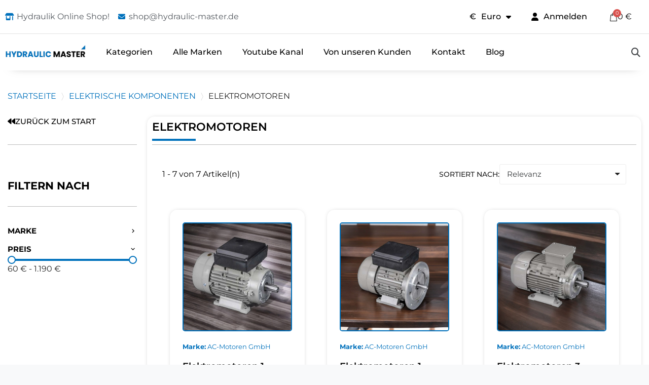

--- FILE ---
content_type: text/html; charset=utf-8
request_url: https://hydraulic-master.de/19953-elektromotoren
body_size: 18235
content:

 


<!doctype html>
<html lang="de-DE">

  <head>
    
      
  <meta charset="utf-8">


  <meta http-equiv="x-ua-compatible" content="ie=edge">



  <title>Elektromotoren für leistungsstarke und effiziente Hydrauliksysteme</title>
  
    
  
  <meta name="description" content="Elektromotoren – leistungsstark, effizient und langlebig, in verschiedenen Ausführungen für optimale Leistung in Hydrauliksystemen.">
  <meta name="keywords" content="">
        <link rel="canonical" href="https://hydraulic-master.de/19953-elektromotoren">
    
      
  
  
    <script type="application/ld+json">
  {
    "@context": "https://schema.org",
    "@type": "Organization",
    "name" : "Hydraulic-Master",
    "url" : "https://hydraulic-master.de/"
         ,"logo": {
        "@type": "ImageObject",
        "url":"https://hydraulic-master.de/img/logo-1697019647.jpg"
      }
      }
</script>

<script type="application/ld+json">
  {
    "@context": "https://schema.org",
    "@type": "WebPage",
    "isPartOf": {
      "@type": "WebSite",
      "url":  "https://hydraulic-master.de/",
      "name": "Hydraulic-Master"
    },
    "name": "Elektromotoren für leistungsstarke und effiziente Hydrauliksysteme",
    "url":  "https://hydraulic-master.de/19953-elektromotoren"
  }
</script>


  <script type="application/ld+json">
    {
      "@context": "https://schema.org",
      "@type": "BreadcrumbList",
      "itemListElement": [
                  {
            "@type": "ListItem",
            "position": 1,
            "name": "Startseite",
            "item": "https://hydraulic-master.de/"
          },                  {
            "@type": "ListItem",
            "position": 2,
            "name": "Elektrische Komponenten",
            "item": "https://hydraulic-master.de/19944-elektrische-komponenten"
          },                  {
            "@type": "ListItem",
            "position": 3,
            "name": "Elektromotoren",
            "item": "https://hydraulic-master.de/19953-elektromotoren"
          }              ]
    }
  </script>
  
  
  <script type="application/ld+json">
{
	"@context": "https://schema.org",
	"@type": "ItemList",
	"itemListElement": [
			{
			"@type": "ListItem",
			"position": 1,
			"name": "Elektromotoren 1 Phasen 4 Pole ~230V - 50 Hz B3/B14A - AC Motoren GmbH",
			"url": "https://hydraulic-master.de/585-514349-elektromotoren-1-phasen-4-pole-230v-50-hz-b3b14a.html#/3990-aufbau-elekn01"
		},			{
			"@type": "ListItem",
			"position": 2,
			"name": "Elektromotoren 1 Phasen 4 Pole ~230V - 50 Hz B3/B5 - AC Motoren GmbH",
			"url": "https://hydraulic-master.de/586-514389-elektromotoren-1-phasen-4-pole-230v-50-hz-b3b5.html#/3997-aufbau-elekn01"
		},			{
			"@type": "ListItem",
			"position": 3,
			"name": "Elektromotoren 3 Phasen 2 Pole ~230/400V - 50 Hz B3/B14A AC-Motoren",
			"url": "https://hydraulic-master.de/589-514447-elektromotoren-3-phasen-4-pole-230400v-50-hz-b3b14a.html#/4013-aufbau-elekn01"
		},			{
			"@type": "ListItem",
			"position": 4,
			"name": "Startrelais für Gleichstrommotor Baugröße: 80/114/125/151 - Hydronit",
			"url": "https://hydraulic-master.de/595-514566-startrelais-fuer-gleichstrommotor-baugroesse-80114125151.html#/4029-aufbau-strtbg80vdc12"
		},			{
			"@type": "ListItem",
			"position": 5,
			"name": "Gleichstrommotor Ø80, Spannung 12VDC/24VDC, Leistung 150W - 800W Hydronit",
			"url": "https://hydraulic-master.de/596-514574-gleichstrommotor-o80.html#/4033-aufbau-glch01"
		},			{
			"@type": "ListItem",
			"position": 6,
			"name": "Gleichstrommotor Ø125 24VDC 180A - 230A 3000W - 4000W - Hydronit",
			"url": "https://hydraulic-master.de/598-514592-gleichstrommotor-o125.html#/4033-aufbau-glch01"
		},			{
			"@type": "ListItem",
			"position": 7,
			"name": "Gleichstrommotor Ø151 Spannung 24VDC/12VDC, Leistung 2500W Hydronit",
			"url": "https://hydraulic-master.de/599-514596-gleichstrommotor-o151.html#/4033-aufbau-glch01"
		}		]
}
</script>
  
  
    
  

  
    <meta property="og:title" content="Elektromotoren für leistungsstarke und effiziente Hydrauliksysteme" />
    <meta property="og:description" content="Elektromotoren – leistungsstark, effizient und langlebig, in verschiedenen Ausführungen für optimale Leistung in Hydrauliksystemen." />
    <meta property="og:url" content="https://hydraulic-master.de/19953-elektromotoren" />
    <meta property="og:site_name" content="Hydraulic-Master" />
        



  <meta name="viewport" content="width=device-width, initial-scale=1">



  <link rel="icon" type="image/vnd.microsoft.icon" href="https://hydraulic-master.de/img/favicon.ico?1722509972">
  <link rel="shortcut icon" type="image/x-icon" href="https://hydraulic-master.de/img/favicon.ico?1722509972">



  



  	

  <script type="text/javascript">
        var prestashop = {"cart":{"products":[],"totals":{"total":{"type":"total","label":"Gesamt","amount":0,"value":"0\u00a0\u20ac"},"total_including_tax":{"type":"total","label":"Gesamt (inkl. MwSt.)","amount":0,"value":"0\u00a0\u20ac"},"total_excluding_tax":{"type":"total","label":"Gesamtpreis o. MwSt.","amount":0,"value":"0\u00a0\u20ac"}},"subtotals":{"products":{"type":"products","label":"Zwischensumme","amount":0,"value":"0\u00a0\u20ac"},"discounts":null,"shipping":{"type":"shipping","label":"Versand","amount":0,"value":""},"tax":{"type":"tax","label":"Steuers\u00e4tze","amount":0,"value":"0\u00a0\u20ac"}},"products_count":0,"summary_string":"0 Artikel","vouchers":{"allowed":1,"added":[]},"discounts":[],"minimalPurchase":0,"minimalPurchaseRequired":""},"currency":{"id":16,"name":"Euro","iso_code":"EUR","iso_code_num":"978","sign":"\u20ac"},"customer":{"lastname":"","firstname":"","email":"","birthday":"0000-00-00","newsletter":"0","newsletter_date_add":"0000-00-00 00:00:00","optin":"0","website":null,"company":null,"siret":null,"ape":null,"is_logged":false,"gender":{"type":null,"name":null},"addresses":[]},"country":{"id_zone":"2","id_currency":"0","call_prefix":"1","iso_code":"US","active":"1","contains_states":"1","need_identification_number":"0","need_zip_code":"1","zip_code_format":"NNNNN","display_tax_label":"0","name":{"1":"United States","2":"Stany Zjednoczone","3":"Vereinigte Staaten"},"id":21},"language":{"name":"Deutsch (German)","iso_code":"de","locale":"de-DE","language_code":"de-de","active":"1","is_rtl":"0","date_format_lite":"d.m.Y","date_format_full":"d.m.Y H:i:s","id":3},"page":{"title":"","canonical":"https:\/\/hydraulic-master.de\/19953-elektromotoren","meta":{"title":"Elektromotoren f\u00fcr leistungsstarke und effiziente Hydrauliksysteme","description":"Elektromotoren \u2013 leistungsstark, effizient und langlebig, in verschiedenen Ausf\u00fchrungen f\u00fcr optimale Leistung in Hydrauliksystemen.","keywords":"","robots":"index"},"page_name":"category","body_classes":{"lang-de":true,"lang-rtl":false,"country-US":true,"currency-EUR":true,"layout-left-column":true,"page-category":true,"tax-display-disabled":true,"page-customer-account":false,"category-id-19953":true,"category-Elektromotoren":true,"category-id-parent-19944":true,"category-depth-level-3":true},"admin_notifications":[],"password-policy":{"feedbacks":{"0":"Sehr schwach","1":"Schwach","2":"Durchschnitt","3":"Stark","4":"Sehr stark","Straight rows of keys are easy to guess":"Nebeneinander liegende Tastenreihen sind leicht zu erraten","Short keyboard patterns are easy to guess":"Kurze Tastatur-Muster sind leicht zu erraten","Use a longer keyboard pattern with more turns":"Verwenden Sie ein l\u00e4ngeres Tastatur-Muster mit mehr Zuf\u00e4llen","Repeats like \"aaa\" are easy to guess":"Wiederholungen wie \u201eaaa\u201c sind leicht zu erraten","Repeats like \"abcabcabc\" are only slightly harder to guess than \"abc\"":"Wiederholungen wie \u201eabcabcabc\u201c sind nur etwas schwerer zu erraten als \u201eabc\u201c","Sequences like abc or 6543 are easy to guess":"Zeichenfolgen wie \u201eabc\u201c oder \u201e6543\u201c sind leicht zu erraten.","Recent years are easy to guess":"Aktuelle Jahre sind leicht zu erraten","Dates are often easy to guess":"Datumsangaben sind oft leicht zu erraten","This is a top-10 common password":"Dies ist ein g\u00e4ngiges Top-10-Passwort","This is a top-100 common password":"Dies ist ein g\u00e4ngiges Top-100-Passwort","This is a very common password":"Dies ist ein sehr g\u00e4ngiges Passwort","This is similar to a commonly used password":"Dies \u00e4hnelt einem g\u00e4ngigen Passwort","A word by itself is easy to guess":"Ein einzelnes Wort ist leicht zu erraten","Names and surnames by themselves are easy to guess":"Vor- und Nachnamen sind leicht zu erraten","Common names and surnames are easy to guess":"G\u00e4ngige Vor- und Nachnamen sind leicht zu erraten","Use a few words, avoid common phrases":"Verwenden Sie mehrere W\u00f6rter, vermeiden Sie g\u00e4ngige Ausdr\u00fccke.","No need for symbols, digits, or uppercase letters":"Symbole, Ziffern oder Gro\u00dfbuchstaben sind nicht notwendig","Avoid repeated words and characters":"Vermeiden Sie Wort- und Zeichenwiederholungen","Avoid sequences":"Vermeiden Sie Sequenzen","Avoid recent years":"Vermeiden Sie aktuelle Jahreszahlen","Avoid years that are associated with you":"Vermeiden Sie Jahreszahlen, die mit Ihnen in Verbindung gebracht werden k\u00f6nnen","Avoid dates and years that are associated with you":"Vermeiden Sie Datums- und Jahresangaben, die mit Ihnen in Verbindung gebracht werden k\u00f6nnen","Capitalization doesn't help very much":"Gro\u00dfschreibung ist nicht sehr hilfreich","All-uppercase is almost as easy to guess as all-lowercase":"Gro\u00dfschreibung ist fast genau so leicht zu erraten wie Kleinschreibung","Reversed words aren't much harder to guess":"Umgekehrte W\u00f6rter sind nicht viel schwerer zu erraten","Predictable substitutions like '@' instead of 'a' don't help very much":"H\u00e4ufig verwendete Ersetzungen wie \u201e@\u201c anstelle von \u201ea\u201c sind nicht sehr zweckdienlich.","Add another word or two. Uncommon words are better.":"Erg\u00e4nzen Sie ein oder zwei W\u00f6rter. Selten gebrauchte W\u00f6rter sind besser."}}},"shop":{"name":"Hydraulic-Master","logo":"https:\/\/hydraulic-master.de\/img\/logo-1697019647.jpg","stores_icon":"https:\/\/hydraulic-master.de\/img\/logo_stores.png","favicon":"https:\/\/hydraulic-master.de\/img\/favicon.ico"},"core_js_public_path":"\/themes\/","urls":{"base_url":"https:\/\/hydraulic-master.de\/","current_url":"https:\/\/hydraulic-master.de\/19953-elektromotoren","shop_domain_url":"https:\/\/hydraulic-master.de","img_ps_url":"https:\/\/hydraulic-master.de\/img\/","img_cat_url":"https:\/\/hydraulic-master.de\/img\/c\/","img_lang_url":"https:\/\/hydraulic-master.de\/img\/l\/","img_prod_url":"https:\/\/hydraulic-master.de\/img\/p\/","img_manu_url":"https:\/\/hydraulic-master.de\/img\/m\/","img_sup_url":"https:\/\/hydraulic-master.de\/img\/su\/","img_ship_url":"https:\/\/hydraulic-master.de\/img\/s\/","img_store_url":"https:\/\/hydraulic-master.de\/img\/st\/","img_col_url":"https:\/\/hydraulic-master.de\/img\/co\/","img_url":"https:\/\/hydraulic-master.de\/themes\/classic\/assets\/img\/","css_url":"https:\/\/hydraulic-master.de\/themes\/classic\/assets\/css\/","js_url":"https:\/\/hydraulic-master.de\/themes\/classic\/assets\/js\/","pic_url":"https:\/\/hydraulic-master.de\/upload\/","theme_assets":"https:\/\/hydraulic-master.de\/themes\/classic\/assets\/","theme_dir":"https:\/\/hydraulic-master.de\/themes\/classic\/","pages":{"address":"https:\/\/hydraulic-master.de\/adresse","addresses":"https:\/\/hydraulic-master.de\/adressen","authentication":"https:\/\/hydraulic-master.de\/anmeldung","manufacturer":"https:\/\/hydraulic-master.de\/manufacturers-list-brands-we-supply","cart":"https:\/\/hydraulic-master.de\/warenkorb","category":"https:\/\/hydraulic-master.de\/index.php?controller=category","cms":"https:\/\/hydraulic-master.de\/index.php?controller=cms","contact":"https:\/\/hydraulic-master.de\/kontakt","discount":"https:\/\/hydraulic-master.de\/Rabatt","guest_tracking":"https:\/\/hydraulic-master.de\/auftragsverfolgung-gast","history":"https:\/\/hydraulic-master.de\/bestellungsverlauf","identity":"https:\/\/hydraulic-master.de\/profil","index":"https:\/\/hydraulic-master.de\/","my_account":"https:\/\/hydraulic-master.de\/mein-Konto","order_confirmation":"https:\/\/hydraulic-master.de\/bestellbestaetigung","order_detail":"https:\/\/hydraulic-master.de\/index.php?controller=order-detail","order_follow":"https:\/\/hydraulic-master.de\/bestellverfolgung","order":"https:\/\/hydraulic-master.de\/Bestellung","order_return":"https:\/\/hydraulic-master.de\/index.php?controller=order-return","order_slip":"https:\/\/hydraulic-master.de\/bestellschein","pagenotfound":"https:\/\/hydraulic-master.de\/seite-nicht-gefunden","password":"https:\/\/hydraulic-master.de\/passwort-zuruecksetzen","pdf_invoice":"https:\/\/hydraulic-master.de\/index.php?controller=pdf-invoice","pdf_order_return":"https:\/\/hydraulic-master.de\/index.php?controller=pdf-order-return","pdf_order_slip":"https:\/\/hydraulic-master.de\/index.php?controller=pdf-order-slip","prices_drop":"https:\/\/hydraulic-master.de\/angebote","product":"https:\/\/hydraulic-master.de\/index.php?controller=product","registration":"https:\/\/hydraulic-master.de\/index.php?controller=registration","search":"https:\/\/hydraulic-master.de\/suche","sitemap":"https:\/\/hydraulic-master.de\/Sitemap","stores":"https:\/\/hydraulic-master.de\/shops","supplier":"https:\/\/hydraulic-master.de\/lieferant","new_products":"https:\/\/hydraulic-master.de\/neue-artikel","brands":"https:\/\/hydraulic-master.de\/manufacturers-list-brands-we-supply","register":"https:\/\/hydraulic-master.de\/index.php?controller=registration","order_login":"https:\/\/hydraulic-master.de\/Bestellung?login=1"},"alternative_langs":[],"actions":{"logout":"https:\/\/hydraulic-master.de\/?mylogout="},"no_picture_image":{"bySize":{"small_default":{"url":"https:\/\/hydraulic-master.de\/img\/p\/de-default-small_default.jpg","width":98,"height":98},"cart_default":{"url":"https:\/\/hydraulic-master.de\/img\/p\/de-default-cart_default.jpg","width":125,"height":125},"home_default":{"url":"https:\/\/hydraulic-master.de\/img\/p\/de-default-home_default.jpg","width":250,"height":250},"medium_default":{"url":"https:\/\/hydraulic-master.de\/img\/p\/de-default-medium_default.jpg","width":452,"height":452},"large_default":{"url":"https:\/\/hydraulic-master.de\/img\/p\/de-default-large_default.jpg","width":800,"height":800}},"small":{"url":"https:\/\/hydraulic-master.de\/img\/p\/de-default-small_default.jpg","width":98,"height":98},"medium":{"url":"https:\/\/hydraulic-master.de\/img\/p\/de-default-home_default.jpg","width":250,"height":250},"large":{"url":"https:\/\/hydraulic-master.de\/img\/p\/de-default-large_default.jpg","width":800,"height":800},"legend":""}},"configuration":{"display_taxes_label":false,"display_prices_tax_incl":false,"is_catalog":false,"show_prices":true,"opt_in":{"partner":false},"quantity_discount":{"type":"discount","label":"Rabatt auf St\u00fcckzahl"},"voucher_enabled":1,"return_enabled":0},"field_required":[],"breadcrumb":{"links":[{"title":"Startseite","url":"https:\/\/hydraulic-master.de\/"},{"title":"Elektrische Komponenten","url":"https:\/\/hydraulic-master.de\/19944-elektrische-komponenten"},{"title":"Elektromotoren","url":"https:\/\/hydraulic-master.de\/19953-elektromotoren"}],"count":3},"link":{"protocol_link":"https:\/\/","protocol_content":"https:\/\/"},"time":1768791588,"static_token":"348e11362d33d50d8b0520dabdc26dd2","token":"87d56b0dd0cdab079736cff135b4c6c3","debug":false};
      </script>
		<link rel="stylesheet" href="https://hydraulic-master.de/themes/classic/assets/cache/theme-9a50e0584.css" media="all">
	
	


	<script>
			var ceFrontendConfig = {"environmentMode":{"edit":false,"wpPreview":false},"is_rtl":false,"breakpoints":{"xs":0,"sm":480,"md":768,"lg":1025,"xl":1440,"xxl":1600},"version":"2.10.1.1","urls":{"assets":"\/modules\/creativeelements\/views\/"},"productQuickView":6,"settings":{"page":{"scroll_up":"top"},"general":{"elementor_global_image_lightbox":"1","elementor_lightbox_enable_counter":"yes","elementor_lightbox_enable_fullscreen":"yes","elementor_lightbox_enable_zoom":"yes","elementor_lightbox_title_src":"title","elementor_lightbox_description_src":"caption"},"editorPreferences":[]},"post":{"id":"14170301","title":"Category_revmaped","excerpt":""}};
		</script>
        <link rel="preload" href="/modules/creativeelements/views/lib/ceicons/fonts/ceicons.woff2?8goggd" as="font" type="font/woff2" crossorigin>
          <script type="module" src="https://cdn.jsdelivr.net/npm/@justinribeiro/lite-youtube@1/lite-youtube.min.js"></script>
  <script src="https://cdn.jsdelivr.net/npm/dompurify@3.0.0/dist/purify.min.js"></script>
  
  <script type="text/javascript">
    (function(c,l,a,r,i,t,y){
        c[a]=c[a]||function(){(c[a].q=c[a].q||[]).push(arguments)};
        t=l.createElement(r);t.async=1;t.src="https://www.clarity.ms/tag/"+i;
        y=l.getElementsByTagName(r)[0];y.parentNode.insertBefore(t,y);
    })(window, document, "clarity", "script", "f9h1llky29");
</script>




  <style>
.dynhook { position: relative;overflow: hidden;}
.dynhook::after { content: "";position: absolute;top: 0;left: -200px;width: 200px;height: 100%;background: linear-gradient(120deg,transparent,rgba(255, 255, 255, 0.4),transparent);animation: jpresta-reflect 1s infinite;pointer-events: none;z-index: 99999; }
@keyframes jpresta-reflect { 100% { left: 100%; }}
.dynhook::before { content: "";position: absolute;top: 5px;left: 50%;width: 6px;height: 6px;border-radius: 50%;background: #555;box-shadow: 10px 0 0 #555, 20px 0 0 #555;animation: jpresta-dots 1.2s infinite linear;pointer-events: none; }
@keyframes jpresta-dots { 0% { box-shadow: 10px 0 0 #555, 20px 0 0 #555; } 33% { box-shadow: 10px 0 0 transparent, 20px 0 0 #555; } 66% { box-shadow: 10px 0 0 #555, 20px 0 0 transparent; } 100% { box-shadow: 10px 0 0 #555, 20px 0 0 #555; } }
</style>
<style>.dynhook{display:inline-block;}</style><script>
                var jprestaUpdateCartDirectly = 1;
                var jprestaUseCreativeElements = 1;
                </script><script>
pcRunDynamicModulesJs = function() {
// Autoconf - 2026-01-10T11:07:12+00:00
// ps_shoppingcart
setTimeout("prestashop.emit('updateCart', {reason: {linkAction: 'refresh'}, resp: {errors:[]}});", 10);
// creativeelements
// Cart is refreshed from HTML to be faster
// ets_cfultimate
$('.ets_cfu_wrapper input[type="url"]').val(prestashop.urls.current_url);
};</script><script>
    var ptg_pin = 1;
</script>   
<script type="text/javascript">
var unlike_text ="Im Gegensatz zu diesem Beitrag";
var like_text ="Like diesen Beitrag";
var baseAdminDir ='//';
var ybc_blog_product_category ='0';
var ybc_blog_polls_g_recaptcha = false;
</script>
 
<script type="text/javascript">
    var url_basic_ets = 'https://hydraulic-master.de/';
    var link_contact_ets = 'https://hydraulic-master.de/module/ets_cfultimate/contact';
    var ets_cfu_recaptcha_enabled = 1;
    var ets_cfu_iso_code = 'de';
    var ets_cfu_locale = 'de';
            var ets_cfu_recaptcha_v3 = 0;
        var ets_cfu_recaptcha_key = "6LcJ2iIpAAAAAPO-GAGAmL-h0a8J0XAbm4JcokJT";
                var hidden_reference = 1;
    </script>
    <script src="https://www.google.com/recaptcha/api.js?hl=de"></script>
<script async src="https://www.googletagmanager.com/gtag/js?id=G-BYDQVZ0WD1"></script>
<script>
  window.dataLayer = window.dataLayer || [];
  function gtag(){dataLayer.push(arguments);}
  gtag('js', new Date());
  gtag(
    'config',
    'G-BYDQVZ0WD1',
    {
      'debug_mode':false
      , 'anonymize_ip': true                }
  );
</script>




    
  </head>

  <body id="category" class="lang-de country-us currency-eur page-category tax-display-disabled category-id-19953 category-elektromotoren category-id-parent-19944 category-depth-level-3 ce-kit-1 elementor-page elementor-page-19953040301 ce-theme ce-theme-14 layout-full-width">

    
      
    

    <main>
      
              

      <header id="header">
        
          	        <div data-elementor-type="header" data-elementor-id="9170301" class="elementor elementor-9170301">
            <div class="elementor-section-wrap">
                        <section class="elementor-element elementor-element-584cc6ad elementor-section-content-middle elementor-hidden-phone elementor-hidden-tablet elementor-section-boxed elementor-section-height-default elementor-section-height-default elementor-section elementor-top-section" data-id="584cc6ad" data-element_type="section" data-settings="{&quot;background_background&quot;:&quot;classic&quot;}">
                  <div class="elementor-container elementor-column-gap-default">
                            <div class="elementor-row">
                <div class="elementor-element elementor-element-68fef7f1 elementor-column elementor-col-50 elementor-top-column" data-id="68fef7f1" data-element_type="column">
            <div class="elementor-column-wrap elementor-element-populated">
                <div class="elementor-widget-wrap">
                <div class="elementor-element elementor-element-232709f4 elementor-icon-list--layout-inline elementor-hidden-tablet elementor-widget elementor-widget-icon-list" data-id="232709f4" data-element_type="widget" data-widget_type="icon-list.default">
        <div class="elementor-widget-container">        <ul class="elementor-icon-list-items elementor-inline-items">
                    <li class="elementor-icon-list-item">
                                        <span class="elementor-icon-list-icon"><i aria-hidden="true" class="fas fa-shop"></i></span>
                            <span class="elementor-icon-list-text">Hydraulik Online Shop!</span>
                        </li>
                    <li class="elementor-icon-list-item">
            <a href="mailto:shop@hydraulic-master.com">                            <span class="elementor-icon-list-icon"><i aria-hidden="true" class="fas fa-envelope"></i></span>
                            <span class="elementor-icon-list-text">shop@hydraulic-master.de</span>
            </a>            </li>
                </ul>
        </div>        </div>
                        </div>
            </div>
        </div>
                <div class="elementor-element elementor-element-6c694407 ce-valign-center elementor-column elementor-col-50 elementor-top-column" data-id="6c694407" data-element_type="column">
            <div class="elementor-column-wrap elementor-element-populated">
                <div class="elementor-widget-wrap">
                <div class="elementor-element elementor-element-53548c8 elementor-widget__width-auto elementor-nav--align-center elementor-widget elementor-widget-currency-selector elementor-widget-nav-menu" data-id="53548c8" data-element_type="widget" data-settings="{&quot;layout&quot;:&quot;horizontal&quot;,&quot;submenu_icon&quot;:{&quot;value&quot;:&quot;fas fa-caret-down&quot;,&quot;library&quot;:&quot;fa-solid&quot;},&quot;show_submenu_on&quot;:&quot;hover&quot;}" data-widget_type="currency-selector.default">
        <div class="elementor-widget-container">        <nav class="elementor-currencies elementor-nav--main elementor-nav__container elementor-nav--layout-horizontal">        <ul id="selector-53548c8" class="elementor-nav">
                    <li class="menu-item menu-item-type-lang menu-item-currency-16 menu-item-has-children">
                <a class="elementor-item" href="javascript:;">
                                    <span class="elementor-currencies__symbol">€</span>
                                                                    <span class="elementor-currencies__name">Euro</span>
                                                    <span class="sub-arrow fas fa-caret-down"></span>
                                </a>
                        <ul class="sub-menu elementor-nav--dropdown">
                    <li class="menu-item menu-item-type-lang menu-item-currency-12">
                <a class="elementor-sub-item" href="/19953-elektromotoren?SubmitCurrency=1&amp;id_currency=12">
                                    <span class="elementor-currencies__symbol">AED</span>
                                                                    <span class="elementor-currencies__name">United Arab Emirates Dirham</span>
                                                </a>
                            </li>
                    <li class="menu-item menu-item-type-lang menu-item-currency-7">
                <a class="elementor-sub-item" href="/19953-elektromotoren?SubmitCurrency=1&amp;id_currency=7">
                                    <span class="elementor-currencies__symbol">$</span>
                                                                    <span class="elementor-currencies__name">Australian Dollar</span>
                                                </a>
                            </li>
                    <li class="menu-item menu-item-type-lang menu-item-currency-18">
                <a class="elementor-sub-item" href="/19953-elektromotoren?SubmitCurrency=1&amp;id_currency=18">
                                    <span class="elementor-currencies__symbol">Bs</span>
                                                                    <span class="elementor-currencies__name">Bolivian Boliviano</span>
                                                </a>
                            </li>
                    <li class="menu-item menu-item-type-lang menu-item-currency-19">
                <a class="elementor-sub-item" href="/19953-elektromotoren?SubmitCurrency=1&amp;id_currency=19">
                                    <span class="elementor-currencies__symbol">R$</span>
                                                                    <span class="elementor-currencies__name">Brazilian Real</span>
                                                </a>
                            </li>
                    <li class="menu-item menu-item-type-lang menu-item-currency-9">
                <a class="elementor-sub-item" href="/19953-elektromotoren?SubmitCurrency=1&amp;id_currency=9">
                                    <span class="elementor-currencies__symbol">$</span>
                                                                    <span class="elementor-currencies__name">Canadian Dollar</span>
                                                </a>
                            </li>
                    <li class="menu-item menu-item-type-lang menu-item-currency-26">
                <a class="elementor-sub-item" href="/19953-elektromotoren?SubmitCurrency=1&amp;id_currency=26">
                                    <span class="elementor-currencies__symbol">CHF</span>
                                                                    <span class="elementor-currencies__name">Swiss Franc</span>
                                                </a>
                            </li>
                    <li class="menu-item menu-item-type-lang menu-item-currency-20">
                <a class="elementor-sub-item" href="/19953-elektromotoren?SubmitCurrency=1&amp;id_currency=20">
                                    <span class="elementor-currencies__symbol">$</span>
                                                                    <span class="elementor-currencies__name">Chilean Peso</span>
                                                </a>
                            </li>
                    <li class="menu-item menu-item-type-lang menu-item-currency-21">
                <a class="elementor-sub-item" href="/19953-elektromotoren?SubmitCurrency=1&amp;id_currency=21">
                                    <span class="elementor-currencies__symbol">$</span>
                                                                    <span class="elementor-currencies__name">Colombian Peso</span>
                                                </a>
                            </li>
                    <li class="menu-item menu-item-type-lang menu-item-currency-3">
                <a class="elementor-sub-item" href="/19953-elektromotoren?SubmitCurrency=1&amp;id_currency=3">
                                    <span class="elementor-currencies__symbol">Kč</span>
                                                                    <span class="elementor-currencies__name">Czech Koruna</span>
                                                </a>
                            </li>
                    <li class="menu-item menu-item-type-lang menu-item-currency-5">
                <a class="elementor-sub-item" href="/19953-elektromotoren?SubmitCurrency=1&amp;id_currency=5">
                                    <span class="elementor-currencies__symbol">kr</span>
                                                                    <span class="elementor-currencies__name">Danish Krone</span>
                                                </a>
                            </li>
                    <li class="menu-item menu-item-type-lang menu-item-currency-16 current-menu-item">
                <a class="elementor-sub-item elementor-item-active" href="/19953-elektromotoren?SubmitCurrency=1&amp;id_currency=16">
                                    <span class="elementor-currencies__symbol">€</span>
                                                                    <span class="elementor-currencies__name">Euro</span>
                                                </a>
                            </li>
                    <li class="menu-item menu-item-type-lang menu-item-currency-13">
                <a class="elementor-sub-item" href="/19953-elektromotoren?SubmitCurrency=1&amp;id_currency=13">
                                    <span class="elementor-currencies__symbol">£</span>
                                                                    <span class="elementor-currencies__name">British Pound</span>
                                                </a>
                            </li>
                    <li class="menu-item menu-item-type-lang menu-item-currency-28">
                <a class="elementor-sub-item" href="/19953-elektromotoren?SubmitCurrency=1&amp;id_currency=28">
                                    <span class="elementor-currencies__symbol">$</span>
                                                                    <span class="elementor-currencies__name">Hong Kong Dollar</span>
                                                </a>
                            </li>
                    <li class="menu-item menu-item-type-lang menu-item-currency-10">
                <a class="elementor-sub-item" href="/19953-elektromotoren?SubmitCurrency=1&amp;id_currency=10">
                                    <span class="elementor-currencies__symbol">Ft</span>
                                                                    <span class="elementor-currencies__name">Hungarian Forint</span>
                                                </a>
                            </li>
                    <li class="menu-item menu-item-type-lang menu-item-currency-22">
                <a class="elementor-sub-item" href="/19953-elektromotoren?SubmitCurrency=1&amp;id_currency=22">
                                    <span class="elementor-currencies__symbol">$</span>
                                                                    <span class="elementor-currencies__name">Mexican Peso</span>
                                                </a>
                            </li>
                    <li class="menu-item menu-item-type-lang menu-item-currency-17">
                <a class="elementor-sub-item" href="/19953-elektromotoren?SubmitCurrency=1&amp;id_currency=17">
                                    <span class="elementor-currencies__symbol">kr</span>
                                                                    <span class="elementor-currencies__name">Norwegian Krone</span>
                                                </a>
                            </li>
                    <li class="menu-item menu-item-type-lang menu-item-currency-8">
                <a class="elementor-sub-item" href="/19953-elektromotoren?SubmitCurrency=1&amp;id_currency=8">
                                    <span class="elementor-currencies__symbol">$</span>
                                                                    <span class="elementor-currencies__name">New Zealand Dollar</span>
                                                </a>
                            </li>
                    <li class="menu-item menu-item-type-lang menu-item-currency-23">
                <a class="elementor-sub-item" href="/19953-elektromotoren?SubmitCurrency=1&amp;id_currency=23">
                                    <span class="elementor-currencies__symbol">PEN</span>
                                                                    <span class="elementor-currencies__name">Peruvian Sol</span>
                                                </a>
                            </li>
                    <li class="menu-item menu-item-type-lang menu-item-currency-1">
                <a class="elementor-sub-item" href="/19953-elektromotoren?SubmitCurrency=1&amp;id_currency=1">
                                    <span class="elementor-currencies__symbol">zł</span>
                                                                    <span class="elementor-currencies__name">Polish Zloty</span>
                                                </a>
                            </li>
                    <li class="menu-item menu-item-type-lang menu-item-currency-11">
                <a class="elementor-sub-item" href="/19953-elektromotoren?SubmitCurrency=1&amp;id_currency=11">
                                    <span class="elementor-currencies__symbol">lei</span>
                                                                    <span class="elementor-currencies__name">Romanian Leu</span>
                                                </a>
                            </li>
                    <li class="menu-item menu-item-type-lang menu-item-currency-6">
                <a class="elementor-sub-item" href="/19953-elektromotoren?SubmitCurrency=1&amp;id_currency=6">
                                    <span class="elementor-currencies__symbol">RSD</span>
                                                                    <span class="elementor-currencies__name">Serbian Dinar</span>
                                                </a>
                            </li>
                    <li class="menu-item menu-item-type-lang menu-item-currency-15">
                <a class="elementor-sub-item" href="/19953-elektromotoren?SubmitCurrency=1&amp;id_currency=15">
                                    <span class="elementor-currencies__symbol">kr</span>
                                                                    <span class="elementor-currencies__name">Swedish Krona</span>
                                                </a>
                            </li>
                    <li class="menu-item menu-item-type-lang menu-item-currency-24">
                <a class="elementor-sub-item" href="/19953-elektromotoren?SubmitCurrency=1&amp;id_currency=24">
                                    <span class="elementor-currencies__symbol">$</span>
                                                                    <span class="elementor-currencies__name">Singapore Dollar</span>
                                                </a>
                            </li>
                    <li class="menu-item menu-item-type-lang menu-item-currency-14">
                <a class="elementor-sub-item" href="/19953-elektromotoren?SubmitCurrency=1&amp;id_currency=14">
                                    <span class="elementor-currencies__symbol">₺</span>
                                                                    <span class="elementor-currencies__name">Turkish Lira</span>
                                                </a>
                            </li>
                    <li class="menu-item menu-item-type-lang menu-item-currency-2">
                <a class="elementor-sub-item" href="/19953-elektromotoren?SubmitCurrency=1&amp;id_currency=2">
                                    <span class="elementor-currencies__symbol">$</span>
                                                                    <span class="elementor-currencies__name">US Dollar</span>
                                                </a>
                            </li>
                    <li class="menu-item menu-item-type-lang menu-item-currency-27">
                <a class="elementor-sub-item" href="/19953-elektromotoren?SubmitCurrency=1&amp;id_currency=27">
                                    <span class="elementor-currencies__symbol">$</span>
                                                                    <span class="elementor-currencies__name">Uruguayan Peso</span>
                                                </a>
                            </li>
                    <li class="menu-item menu-item-type-lang menu-item-currency-25">
                <a class="elementor-sub-item" href="/19953-elektromotoren?SubmitCurrency=1&amp;id_currency=25">
                                    <span class="elementor-currencies__symbol">R</span>
                                                                    <span class="elementor-currencies__name">South African Rand</span>
                                                </a>
                            </li>
                </ul>
                    </li>
                </ul>
        </nav>
        </div>        </div>
                <div class="elementor-element elementor-element-142a83f4 elementor-widget__width-initial elementor-nav--align-center elementor-widget elementor-widget-sign-in elementor-widget-nav-menu" data-id="142a83f4" data-element_type="widget" data-settings="{&quot;layout&quot;:&quot;horizontal&quot;,&quot;submenu_icon&quot;:{&quot;value&quot;:&quot;fas fa-caret-down&quot;,&quot;library&quot;:&quot;fa-solid&quot;},&quot;show_submenu_on&quot;:&quot;hover&quot;}" data-widget_type="sign-in.default">
        <div class="elementor-widget-container">        <nav class="elementor-sign-in elementor-nav--main elementor-nav__container elementor-nav--layout-horizontal">        <ul id="usermenu-142a83f4" class="elementor-nav">
                    <li class="menu-item menu-item-type-account menu-item-account-0">
                <a class="elementor-item" href="https://hydraulic-master.de/mein-Konto">
                                    <i class="fas fa-user"></i>
                                                    <span>Anmelden</span>
                                                </a>
                            </li>
                </ul>
        </nav>
        </div>        </div>
                <div class="elementor-element elementor-element-39d094b6 elementor-widget__width-auto elementor-cart--show-subtotal-yes elementor-cart--align-icon-left elementor-cart--items-indicator-bubble elementor-cart--show-shipping-yes elementor-cart--show-view-cart-yes elementor-cart--buttons-inline elementor-widget elementor-widget-shopping-cart" data-id="39d094b6" data-element_type="widget" data-settings="{&quot;action_show_modal&quot;:&quot;yes&quot;,&quot;modal_url&quot;:&quot;https:\/\/hydraulic-master.de\/module\/creativeelements\/ajax&quot;,&quot;remove_item_icon&quot;:{&quot;value&quot;:&quot;far fa-circle-xmark&quot;,&quot;library&quot;:&quot;fa-regular&quot;}}" data-widget_type="shopping-cart.default">
        <div class="elementor-widget-container">            <div class="elementor-cart__container elementor-lightbox">
                <div class="elementor-cart__main">
                    <div class="elementor-cart__close-button ceicon-close"></div>
                    <div class="elementor-cart__title">
                                            </div>
                            <div class="elementor-cart__empty-message">No products in the cart.</div>
        <div class="elementor-cart__products" data-gift="Gift">
                    </div>
        <div class="elementor-cart__summary">
            <div class="elementor-cart__summary-label">0 Artikel</div>
            <div class="elementor-cart__summary-value">0 €</div>
            <span class="elementor-cart__summary-label">Versand</span>
            <span class="elementor-cart__summary-value"></span>
            <strong class="elementor-cart__summary-label">Gesamt</strong>
            <strong class="elementor-cart__summary-value">0 €</strong>
        </div>
        <div class="elementor-alert elementor-alert-warning elementor-hidden" role="alert">
            <span class="elementor-alert-description"></span>
        </div>
        <div class="elementor-cart__footer-buttons">
            <div class="elementor-align-justify">
                <a href="//hydraulic-master.de/warenkorb?action=show" class="elementor-button elementor-button--view-cart elementor-size-md">
                    <span class="elementor-button-text">Warenkorb</span>
                </a>
            </div>
        </div>
                        </div>
            </div>        <div class="elementor-cart__toggle">
            <a href="//hydraulic-master.de/warenkorb?action=show" class="elementor-button elementor-size-sm">
                <span class="elementor-button-icon" data-counter="0">
                    <i aria-hidden="true" class="ceicon ceicon-bag-trapeze-o"></i>                    <span class="elementor-screen-only">Warenkorb</span>
                </span>
                <span class="elementor-button-text">0 €</span>
            </a>
        </div>
        </div>        </div>
                        </div>
            </div>
        </div>
                        </div>
            </div>
        </section>
                <section class="elementor-element elementor-element-aa61a56 elementor-section-content-middle elementor-hidden-phone elementor-hidden-tablet elementor-section-boxed elementor-section-height-default elementor-section-height-default elementor-section elementor-top-section" data-id="aa61a56" data-element_type="section" data-settings="{&quot;background_background&quot;:&quot;classic&quot;,&quot;sticky&quot;:&quot;top&quot;,&quot;sticky_on&quot;:[&quot;desktop&quot;,&quot;tablet&quot;,&quot;mobile&quot;],&quot;sticky_offset&quot;:0,&quot;sticky_effects_offset&quot;:0}">
                  <div class="elementor-container elementor-column-gap-default">
                            <div class="elementor-row">
                <div class="elementor-element elementor-element-3818accd elementor-column elementor-col-50 elementor-top-column" data-id="3818accd" data-element_type="column">
            <div class="elementor-column-wrap elementor-element-populated">
                <div class="elementor-widget-wrap">
                <div class="elementor-element elementor-element-5d470398 elementor-widget elementor-widget-theme-site-logo elementor-widget-image" data-id="5d470398" data-element_type="widget" data-widget_type="theme-site-logo.default">
        <div class="elementor-widget-container">        <div class="elementor-image">
                            <a href="https://hydraulic-master.de/">
                    <img src="/img/logo-1697019647.jpg" alt="Hydraulic-Master" loading="lazy">                    </a>
                                </div>
        </div>        </div>
                        </div>
            </div>
        </div>
                <div class="elementor-element elementor-element-4810227c ce-valign-center elementor-column elementor-col-50 elementor-top-column" data-id="4810227c" data-element_type="column">
            <div class="elementor-column-wrap elementor-element-populated">
                <div class="elementor-widget-wrap">
                <div class="elementor-element elementor-element-4ce83f8 elementor-widget__width-auto elementor-nav--dropdown-tablet elementor-nav--text-align-aside elementor-nav--toggle elementor-nav--burger elementor-widget elementor-widget-nav-menu" data-id="4ce83f8" data-element_type="widget" data-settings="{&quot;layout&quot;:&quot;horizontal&quot;,&quot;submenu_icon&quot;:{&quot;value&quot;:&quot;fas fa-caret-down&quot;,&quot;library&quot;:&quot;fa-solid&quot;},&quot;show_submenu_on&quot;:&quot;hover&quot;,&quot;animation_dropdown&quot;:&quot;toggle&quot;,&quot;toggle&quot;:&quot;burger&quot;}" data-widget_type="nav-menu.default">
        <div class="elementor-widget-container">            <nav class="elementor-nav-menu elementor-nav--main elementor-nav__container elementor-nav--layout-horizontal e--pointer-background e--animation-fade">        <ul id="menu-1-4ce83f8" class="elementor-nav">
                    <li class="menu-item menu-item-type-link menu-item-lnk-kategorien">
                <a class="elementor-item" href="https://hydraulic-master.de/2-startseite">
                                    Kategorien                                </a>
                            </li>
                    <li class="menu-item menu-item-type-link menu-item-lnk-alle-marken">
                <a class="elementor-item" href="https://hydraulic-master.de/manufacturers-list-brands-we-supply">
                                    Alle Marken                                </a>
                            </li>
                    <li class="menu-item menu-item-type-cms-page menu-item-cms-page-25">
                <a class="elementor-item" href="https://hydraulic-master.de/content/25-youtube-kanal">
                                    Youtube Kanal                                </a>
                            </li>
                    <li class="menu-item menu-item-type-cms-page menu-item-cms-page-26">
                <a class="elementor-item" href="https://hydraulic-master.de/content/26-von-unseren-kunden">
                                    Von unseren Kunden                                </a>
                            </li>
                    <li class="menu-item menu-item-type-link menu-item-lnk-kontakt">
                <a class="elementor-item" href="/kontakt">
                                    Kontakt                                </a>
                            </li>
                    <li class="menu-item menu-item-type-link menu-item-lnk-blog">
                <a class="elementor-item" href="https://hydraulic-master.de/blog">
                                    Blog                                </a>
                            </li>
                </ul>
        </nav>
                    <div class="elementor-menu-toggle">
            <i class="fa" aria-hidden="true"></i>
            <span class="elementor-screen-only">Menü</span>
        </div>
        <nav class="elementor-nav--dropdown elementor-nav__container">        <ul id="menu-2-4ce83f8" class="elementor-nav">
                    <li class="menu-item menu-item-type-link menu-item-lnk-kategorien">
                <a class="elementor-item" href="https://hydraulic-master.de/2-startseite">
                                    Kategorien                                </a>
                            </li>
                    <li class="menu-item menu-item-type-link menu-item-lnk-alle-marken">
                <a class="elementor-item" href="https://hydraulic-master.de/manufacturers-list-brands-we-supply">
                                    Alle Marken                                </a>
                            </li>
                    <li class="menu-item menu-item-type-cms-page menu-item-cms-page-25">
                <a class="elementor-item" href="https://hydraulic-master.de/content/25-youtube-kanal">
                                    Youtube Kanal                                </a>
                            </li>
                    <li class="menu-item menu-item-type-cms-page menu-item-cms-page-26">
                <a class="elementor-item" href="https://hydraulic-master.de/content/26-von-unseren-kunden">
                                    Von unseren Kunden                                </a>
                            </li>
                    <li class="menu-item menu-item-type-link menu-item-lnk-kontakt">
                <a class="elementor-item" href="/kontakt">
                                    Kontakt                                </a>
                            </li>
                    <li class="menu-item menu-item-type-link menu-item-lnk-blog">
                <a class="elementor-item" href="https://hydraulic-master.de/blog">
                                    Blog                                </a>
                            </li>
                </ul>
        </nav>
        </div>        </div>
                <div class="elementor-element elementor-element-5ad82cc1 elementor-search--skin-topbar elementor-widget__width-auto elementor-widget elementor-widget-ajax-search" data-id="5ad82cc1" data-element_type="widget" data-settings="{&quot;skin&quot;:&quot;topbar&quot;,&quot;list_limit&quot;:5,&quot;show_image&quot;:&quot;yes&quot;,&quot;show_price&quot;:&quot;yes&quot;}" data-widget_type="ajax-search.default">
        <div class="elementor-widget-container">        <form class="elementor-search" role="search"
            action="https://hydraulic-master.de/suche" method="get">
                            <div class="elementor-search__toggle" role="button">
                <i aria-hidden="true" class="fas fa-magnifying-glass"></i>                <span class="elementor-screen-only">Suche</span>
            </div>
                    <div class="elementor-search__container">
                            <div class="elementor-search__label">Wonach suchen Sie?</div>
                <div class="elementor-search__input-wrapper">
                            <input placeholder="Suche..." class="elementor-search__input" type="search" name="s" value="" minlength="3">
                <div class="elementor-search__icon elementor-search__clear"><i class="ceicon-close"></i></div>
                            </div>
                <div class="dialog-lightbox-close-button dialog-close-button">
                    <i class="ceicon-close" aria-hidden="true"></i>
                    <span class="elementor-screen-only">Schließen</span>
                </div>
                        </div>
        </form>
        </div>        </div>
                        </div>
            </div>
        </div>
                        </div>
            </div>
        </section>
                <section class="elementor-element elementor-element-7d3be1ce elementor-hidden-desktop elementor-hidden-phone elementor-section-boxed elementor-section-height-default elementor-section-height-default elementor-section elementor-top-section" data-id="7d3be1ce" data-element_type="section" data-settings="{&quot;background_background&quot;:&quot;classic&quot;,&quot;sticky&quot;:&quot;top&quot;,&quot;sticky_on&quot;:[&quot;desktop&quot;,&quot;tablet&quot;,&quot;mobile&quot;],&quot;sticky_offset&quot;:0,&quot;sticky_effects_offset&quot;:0}">
                  <div class="elementor-container elementor-column-gap-default">
                            <div class="elementor-row">
                <div class="elementor-element elementor-element-60baf395 ce-tablet-valign-center elementor-column elementor-col-16 elementor-top-column" data-id="60baf395" data-element_type="column">
            <div class="elementor-column-wrap elementor-element-populated">
                <div class="elementor-widget-wrap">
                <div class="elementor-element elementor-element-5e1a40cf elementor-widget elementor-widget-theme-site-logo elementor-widget-image" data-id="5e1a40cf" data-element_type="widget" data-widget_type="theme-site-logo.default">
        <div class="elementor-widget-container">        <div class="elementor-image">
                            <a href="https://hydraulic-master.de/">
                    <img src="/img/logo-1697019647.jpg" alt="Hydraulic-Master" loading="lazy">                    </a>
                                </div>
        </div>        </div>
                        </div>
            </div>
        </div>
                <div class="elementor-element elementor-element-3e11e4ec ce-valign-center ce-tablet-valign-center elementor-column elementor-col-16 elementor-top-column" data-id="3e11e4ec" data-element_type="column">
            <div class="elementor-column-wrap elementor-element-populated">
                <div class="elementor-widget-wrap">
                <div class="elementor-element elementor-element-6a0beefa elementor-widget__width-auto elementor-nav--align-center elementor-widget elementor-widget-currency-selector elementor-widget-nav-menu" data-id="6a0beefa" data-element_type="widget" data-settings="{&quot;layout&quot;:&quot;horizontal&quot;,&quot;submenu_icon&quot;:{&quot;value&quot;:&quot;fas fa-caret-down&quot;,&quot;library&quot;:&quot;fa-solid&quot;},&quot;show_submenu_on&quot;:&quot;hover&quot;}" data-widget_type="currency-selector.default">
        <div class="elementor-widget-container">        <nav class="elementor-currencies elementor-nav--main elementor-nav__container elementor-nav--layout-horizontal">        <ul id="selector-6a0beefa" class="elementor-nav">
                    <li class="menu-item menu-item-type-lang menu-item-currency-16 menu-item-has-children">
                <a class="elementor-item" href="javascript:;">
                                                    <span class="elementor-currencies__code">EUR</span>
                                                                    <span class="sub-arrow fas fa-caret-down"></span>
                                </a>
                        <ul class="sub-menu elementor-nav--dropdown">
                    <li class="menu-item menu-item-type-lang menu-item-currency-12">
                <a class="elementor-sub-item" href="/19953-elektromotoren?SubmitCurrency=1&amp;id_currency=12">
                                                    <span class="elementor-currencies__code">AED</span>
                                                                </a>
                            </li>
                    <li class="menu-item menu-item-type-lang menu-item-currency-7">
                <a class="elementor-sub-item" href="/19953-elektromotoren?SubmitCurrency=1&amp;id_currency=7">
                                                    <span class="elementor-currencies__code">AUD</span>
                                                                </a>
                            </li>
                    <li class="menu-item menu-item-type-lang menu-item-currency-18">
                <a class="elementor-sub-item" href="/19953-elektromotoren?SubmitCurrency=1&amp;id_currency=18">
                                                    <span class="elementor-currencies__code">BOB</span>
                                                                </a>
                            </li>
                    <li class="menu-item menu-item-type-lang menu-item-currency-19">
                <a class="elementor-sub-item" href="/19953-elektromotoren?SubmitCurrency=1&amp;id_currency=19">
                                                    <span class="elementor-currencies__code">BRL</span>
                                                                </a>
                            </li>
                    <li class="menu-item menu-item-type-lang menu-item-currency-9">
                <a class="elementor-sub-item" href="/19953-elektromotoren?SubmitCurrency=1&amp;id_currency=9">
                                                    <span class="elementor-currencies__code">CAD</span>
                                                                </a>
                            </li>
                    <li class="menu-item menu-item-type-lang menu-item-currency-26">
                <a class="elementor-sub-item" href="/19953-elektromotoren?SubmitCurrency=1&amp;id_currency=26">
                                                    <span class="elementor-currencies__code">CHF</span>
                                                                </a>
                            </li>
                    <li class="menu-item menu-item-type-lang menu-item-currency-20">
                <a class="elementor-sub-item" href="/19953-elektromotoren?SubmitCurrency=1&amp;id_currency=20">
                                                    <span class="elementor-currencies__code">CLP</span>
                                                                </a>
                            </li>
                    <li class="menu-item menu-item-type-lang menu-item-currency-21">
                <a class="elementor-sub-item" href="/19953-elektromotoren?SubmitCurrency=1&amp;id_currency=21">
                                                    <span class="elementor-currencies__code">COP</span>
                                                                </a>
                            </li>
                    <li class="menu-item menu-item-type-lang menu-item-currency-3">
                <a class="elementor-sub-item" href="/19953-elektromotoren?SubmitCurrency=1&amp;id_currency=3">
                                                    <span class="elementor-currencies__code">CZK</span>
                                                                </a>
                            </li>
                    <li class="menu-item menu-item-type-lang menu-item-currency-5">
                <a class="elementor-sub-item" href="/19953-elektromotoren?SubmitCurrency=1&amp;id_currency=5">
                                                    <span class="elementor-currencies__code">DKK</span>
                                                                </a>
                            </li>
                    <li class="menu-item menu-item-type-lang menu-item-currency-16 current-menu-item">
                <a class="elementor-sub-item elementor-item-active" href="/19953-elektromotoren?SubmitCurrency=1&amp;id_currency=16">
                                                    <span class="elementor-currencies__code">EUR</span>
                                                                </a>
                            </li>
                    <li class="menu-item menu-item-type-lang menu-item-currency-13">
                <a class="elementor-sub-item" href="/19953-elektromotoren?SubmitCurrency=1&amp;id_currency=13">
                                                    <span class="elementor-currencies__code">GBP</span>
                                                                </a>
                            </li>
                    <li class="menu-item menu-item-type-lang menu-item-currency-28">
                <a class="elementor-sub-item" href="/19953-elektromotoren?SubmitCurrency=1&amp;id_currency=28">
                                                    <span class="elementor-currencies__code">HKD</span>
                                                                </a>
                            </li>
                    <li class="menu-item menu-item-type-lang menu-item-currency-10">
                <a class="elementor-sub-item" href="/19953-elektromotoren?SubmitCurrency=1&amp;id_currency=10">
                                                    <span class="elementor-currencies__code">HUF</span>
                                                                </a>
                            </li>
                    <li class="menu-item menu-item-type-lang menu-item-currency-22">
                <a class="elementor-sub-item" href="/19953-elektromotoren?SubmitCurrency=1&amp;id_currency=22">
                                                    <span class="elementor-currencies__code">MXN</span>
                                                                </a>
                            </li>
                    <li class="menu-item menu-item-type-lang menu-item-currency-17">
                <a class="elementor-sub-item" href="/19953-elektromotoren?SubmitCurrency=1&amp;id_currency=17">
                                                    <span class="elementor-currencies__code">NOK</span>
                                                                </a>
                            </li>
                    <li class="menu-item menu-item-type-lang menu-item-currency-8">
                <a class="elementor-sub-item" href="/19953-elektromotoren?SubmitCurrency=1&amp;id_currency=8">
                                                    <span class="elementor-currencies__code">NZD</span>
                                                                </a>
                            </li>
                    <li class="menu-item menu-item-type-lang menu-item-currency-23">
                <a class="elementor-sub-item" href="/19953-elektromotoren?SubmitCurrency=1&amp;id_currency=23">
                                                    <span class="elementor-currencies__code">PEN</span>
                                                                </a>
                            </li>
                    <li class="menu-item menu-item-type-lang menu-item-currency-1">
                <a class="elementor-sub-item" href="/19953-elektromotoren?SubmitCurrency=1&amp;id_currency=1">
                                                    <span class="elementor-currencies__code">PLN</span>
                                                                </a>
                            </li>
                    <li class="menu-item menu-item-type-lang menu-item-currency-11">
                <a class="elementor-sub-item" href="/19953-elektromotoren?SubmitCurrency=1&amp;id_currency=11">
                                                    <span class="elementor-currencies__code">RON</span>
                                                                </a>
                            </li>
                    <li class="menu-item menu-item-type-lang menu-item-currency-6">
                <a class="elementor-sub-item" href="/19953-elektromotoren?SubmitCurrency=1&amp;id_currency=6">
                                                    <span class="elementor-currencies__code">RSD</span>
                                                                </a>
                            </li>
                    <li class="menu-item menu-item-type-lang menu-item-currency-15">
                <a class="elementor-sub-item" href="/19953-elektromotoren?SubmitCurrency=1&amp;id_currency=15">
                                                    <span class="elementor-currencies__code">SEK</span>
                                                                </a>
                            </li>
                    <li class="menu-item menu-item-type-lang menu-item-currency-24">
                <a class="elementor-sub-item" href="/19953-elektromotoren?SubmitCurrency=1&amp;id_currency=24">
                                                    <span class="elementor-currencies__code">SGD</span>
                                                                </a>
                            </li>
                    <li class="menu-item menu-item-type-lang menu-item-currency-14">
                <a class="elementor-sub-item" href="/19953-elektromotoren?SubmitCurrency=1&amp;id_currency=14">
                                                    <span class="elementor-currencies__code">TRY</span>
                                                                </a>
                            </li>
                    <li class="menu-item menu-item-type-lang menu-item-currency-2">
                <a class="elementor-sub-item" href="/19953-elektromotoren?SubmitCurrency=1&amp;id_currency=2">
                                                    <span class="elementor-currencies__code">USD</span>
                                                                </a>
                            </li>
                    <li class="menu-item menu-item-type-lang menu-item-currency-27">
                <a class="elementor-sub-item" href="/19953-elektromotoren?SubmitCurrency=1&amp;id_currency=27">
                                                    <span class="elementor-currencies__code">UYU</span>
                                                                </a>
                            </li>
                    <li class="menu-item menu-item-type-lang menu-item-currency-25">
                <a class="elementor-sub-item" href="/19953-elektromotoren?SubmitCurrency=1&amp;id_currency=25">
                                                    <span class="elementor-currencies__code">ZAR</span>
                                                                </a>
                            </li>
                </ul>
                    </li>
                </ul>
        </nav>
        </div>        </div>
                        </div>
            </div>
        </div>
                <div class="elementor-element elementor-element-3dd57110 ce-valign-center elementor-column elementor-col-16 elementor-top-column" data-id="3dd57110" data-element_type="column">
            <div class="elementor-column-wrap elementor-element-populated">
                <div class="elementor-widget-wrap">
                <div class="elementor-element elementor-element-359160de elementor-widget__width-initial elementor-nav--align-center elementor-widget elementor-widget-sign-in elementor-widget-nav-menu" data-id="359160de" data-element_type="widget" data-settings="{&quot;layout&quot;:&quot;horizontal&quot;,&quot;submenu_icon&quot;:{&quot;value&quot;:&quot;fas fa-caret-down&quot;,&quot;library&quot;:&quot;fa-solid&quot;},&quot;show_submenu_on&quot;:&quot;hover&quot;}" data-widget_type="sign-in.default">
        <div class="elementor-widget-container">        <nav class="elementor-sign-in elementor-nav--main elementor-nav__container elementor-nav--layout-horizontal">        <ul id="usermenu-359160de" class="elementor-nav">
                    <li class="menu-item menu-item-type-account menu-item-account-0">
                <a class="elementor-item" href="https://hydraulic-master.de/mein-Konto">
                                    <i class="fas fa-user"></i>
                                                    <span>Sign in</span>
                                                </a>
                            </li>
                </ul>
        </nav>
        </div>        </div>
                        </div>
            </div>
        </div>
                <div class="elementor-element elementor-element-1bd14888 ce-valign-center elementor-column elementor-col-16 elementor-top-column" data-id="1bd14888" data-element_type="column">
            <div class="elementor-column-wrap elementor-element-populated">
                <div class="elementor-widget-wrap">
                <div class="elementor-element elementor-element-4918ce4b elementor-widget__width-auto elementor-cart--show-subtotal-yes elementor-cart--align-icon-left elementor-cart--items-indicator-bubble elementor-cart--show-shipping-yes elementor-cart--show-view-cart-yes elementor-cart--buttons-inline elementor-widget elementor-widget-shopping-cart" data-id="4918ce4b" data-element_type="widget" data-settings="{&quot;action_show_modal&quot;:&quot;yes&quot;,&quot;modal_url&quot;:&quot;https:\/\/hydraulic-master.de\/module\/creativeelements\/ajax&quot;,&quot;remove_item_icon&quot;:{&quot;value&quot;:&quot;far fa-circle-xmark&quot;,&quot;library&quot;:&quot;fa-regular&quot;}}" data-widget_type="shopping-cart.default">
        <div class="elementor-widget-container">            <div class="elementor-cart__container elementor-lightbox">
                <div class="elementor-cart__main">
                    <div class="elementor-cart__close-button ceicon-close"></div>
                    <div class="elementor-cart__title">
                                            </div>
                            <div class="elementor-cart__empty-message">No products in the cart.</div>
        <div class="elementor-cart__products" data-gift="Gift">
                    </div>
        <div class="elementor-cart__summary">
            <div class="elementor-cart__summary-label">0 Artikel</div>
            <div class="elementor-cart__summary-value">0 €</div>
            <span class="elementor-cart__summary-label">Versand</span>
            <span class="elementor-cart__summary-value"></span>
            <strong class="elementor-cart__summary-label">Gesamt</strong>
            <strong class="elementor-cart__summary-value">0 €</strong>
        </div>
        <div class="elementor-alert elementor-alert-warning elementor-hidden" role="alert">
            <span class="elementor-alert-description"></span>
        </div>
        <div class="elementor-cart__footer-buttons">
            <div class="elementor-align-justify">
                <a href="//hydraulic-master.de/warenkorb?action=show" class="elementor-button elementor-button--view-cart elementor-size-md">
                    <span class="elementor-button-text">Warenkorb</span>
                </a>
            </div>
        </div>
                        </div>
            </div>        <div class="elementor-cart__toggle">
            <a href="//hydraulic-master.de/warenkorb?action=show" class="elementor-button elementor-size-sm">
                <span class="elementor-button-icon" data-counter="0">
                    <i aria-hidden="true" class="ceicon ceicon-bag-trapeze-o"></i>                    <span class="elementor-screen-only">Warenkorb</span>
                </span>
                <span class="elementor-button-text">0 €</span>
            </a>
        </div>
        </div>        </div>
                        </div>
            </div>
        </div>
                <div class="elementor-element elementor-element-114dc9b ce-valign-center ce-tablet-valign-center elementor-column elementor-col-16 elementor-top-column" data-id="114dc9b" data-element_type="column">
            <div class="elementor-column-wrap elementor-element-populated">
                <div class="elementor-widget-wrap">
                <div class="elementor-element elementor-element-5ff2213 elementor-nav--stretch elementor-absolute elementor-nav--dropdown-tablet elementor-nav--text-align-aside elementor-nav--toggle elementor-nav--burger elementor-widget elementor-widget-nav-menu" data-id="5ff2213" data-element_type="widget" data-settings="{&quot;full_width&quot;:&quot;stretch&quot;,&quot;_position&quot;:&quot;absolute&quot;,&quot;layout&quot;:&quot;horizontal&quot;,&quot;submenu_icon&quot;:{&quot;value&quot;:&quot;fas fa-caret-down&quot;,&quot;library&quot;:&quot;fa-solid&quot;},&quot;show_submenu_on&quot;:&quot;hover&quot;,&quot;animation_dropdown&quot;:&quot;toggle&quot;,&quot;toggle&quot;:&quot;burger&quot;}" data-widget_type="nav-menu.default">
        <div class="elementor-widget-container">            <nav class="elementor-nav-menu elementor-nav--main elementor-nav__container elementor-nav--layout-horizontal e--pointer-underline e--animation-fade">        <ul id="menu-1-5ff2213" class="elementor-nav">
                    <li class="menu-item menu-item-type-link menu-item-lnk-kategorien">
                <a class="elementor-item" href="https://hydraulic-master.de/2-startseite">
                                    Kategorien                                </a>
                            </li>
                    <li class="menu-item menu-item-type-link menu-item-lnk-alle-marken">
                <a class="elementor-item" href="https://hydraulic-master.de/manufacturers-list-brands-we-supply">
                                    Alle Marken                                </a>
                            </li>
                    <li class="menu-item menu-item-type-cms-page menu-item-cms-page-25">
                <a class="elementor-item" href="https://hydraulic-master.de/content/25-youtube-kanal">
                                    Youtube Kanal                                </a>
                            </li>
                    <li class="menu-item menu-item-type-cms-page menu-item-cms-page-26">
                <a class="elementor-item" href="https://hydraulic-master.de/content/26-von-unseren-kunden">
                                    Von unseren Kunden                                </a>
                            </li>
                    <li class="menu-item menu-item-type-link menu-item-lnk-kontakt">
                <a class="elementor-item" href="/kontakt">
                                    Kontakt                                </a>
                            </li>
                    <li class="menu-item menu-item-type-link menu-item-lnk-blog">
                <a class="elementor-item" href="https://hydraulic-master.de/blog">
                                    Blog                                </a>
                            </li>
                </ul>
        </nav>
                    <div class="elementor-menu-toggle">
            <i class="fa" aria-hidden="true"></i>
            <span class="elementor-screen-only">Menü</span>
        </div>
        <nav class="elementor-nav--dropdown elementor-nav__container">        <ul id="menu-2-5ff2213" class="elementor-nav">
                    <li class="menu-item menu-item-type-link menu-item-lnk-kategorien">
                <a class="elementor-item" href="https://hydraulic-master.de/2-startseite">
                                    Kategorien                                </a>
                            </li>
                    <li class="menu-item menu-item-type-link menu-item-lnk-alle-marken">
                <a class="elementor-item" href="https://hydraulic-master.de/manufacturers-list-brands-we-supply">
                                    Alle Marken                                </a>
                            </li>
                    <li class="menu-item menu-item-type-cms-page menu-item-cms-page-25">
                <a class="elementor-item" href="https://hydraulic-master.de/content/25-youtube-kanal">
                                    Youtube Kanal                                </a>
                            </li>
                    <li class="menu-item menu-item-type-cms-page menu-item-cms-page-26">
                <a class="elementor-item" href="https://hydraulic-master.de/content/26-von-unseren-kunden">
                                    Von unseren Kunden                                </a>
                            </li>
                    <li class="menu-item menu-item-type-link menu-item-lnk-kontakt">
                <a class="elementor-item" href="/kontakt">
                                    Kontakt                                </a>
                            </li>
                    <li class="menu-item menu-item-type-link menu-item-lnk-blog">
                <a class="elementor-item" href="https://hydraulic-master.de/blog">
                                    Blog                                </a>
                            </li>
                </ul>
        </nav>
        </div>        </div>
                        </div>
            </div>
        </div>
                <div class="elementor-element elementor-element-472fb62d ce-valign-center elementor-column elementor-col-16 elementor-top-column" data-id="472fb62d" data-element_type="column" data-settings="{&quot;background_background&quot;:&quot;classic&quot;}">
            <div class="elementor-column-wrap elementor-element-populated">
                <div class="elementor-widget-wrap">
                <div class="elementor-element elementor-element-3e8dd298 elementor-search--skin-minimal elementor-widget__width-auto elementor-widget-mobile__width-inherit elementor-widget elementor-widget-ajax-search" data-id="3e8dd298" data-element_type="widget" data-settings="{&quot;skin&quot;:&quot;minimal&quot;,&quot;list_limit&quot;:5,&quot;show_image&quot;:&quot;yes&quot;,&quot;show_price&quot;:&quot;yes&quot;}" data-widget_type="ajax-search.default">
        <div class="elementor-widget-container">        <form class="elementor-search" role="search"
            action="https://hydraulic-master.de/suche" method="get">
                            <div class="elementor-search__container">
                            <div class="elementor-search__icon">
                    <i aria-hidden="true" class="fas fa-magnifying-glass"></i>                    <span class="elementor-screen-only">Suche</span>
                </div>
                            <input placeholder="Suche..." class="elementor-search__input" type="search" name="s" value="" minlength="3">
                <div class="elementor-search__icon elementor-search__clear"><i class="ceicon-close"></i></div>
                        </div>
        </form>
        </div>        </div>
                        </div>
            </div>
        </div>
                        </div>
            </div>
        </section>
                <section class="elementor-element elementor-element-2eacf6b7 elementor-hidden-desktop elementor-hidden-tablet elementor-section-boxed elementor-section-height-default elementor-section-height-default elementor-section elementor-top-section" data-id="2eacf6b7" data-element_type="section" data-settings="{&quot;background_background&quot;:&quot;classic&quot;}">
                  <div class="elementor-container elementor-column-gap-default">
                            <div class="elementor-row">
                <div class="elementor-element elementor-element-4d8afb68 ce-tablet-valign-center elementor-column elementor-col-100 elementor-top-column" data-id="4d8afb68" data-element_type="column">
            <div class="elementor-column-wrap elementor-element-populated">
                <div class="elementor-widget-wrap">
                <div class="elementor-element elementor-element-458aac11 elementor-widget elementor-widget-theme-site-logo elementor-widget-image" data-id="458aac11" data-element_type="widget" data-widget_type="theme-site-logo.default">
        <div class="elementor-widget-container">        <div class="elementor-image">
                            <a href="https://hydraulic-master.de/">
                    <img src="/img/logo-1697019647.jpg" alt="Hydraulic-Master" loading="lazy">                    </a>
                                </div>
        </div>        </div>
                        </div>
            </div>
        </div>
                        </div>
            </div>
        </section>
                <section class="elementor-element elementor-element-2aa49832 elementor-hidden-desktop elementor-hidden-tablet elementor-section-boxed elementor-section-height-default elementor-section-height-default elementor-section elementor-top-section" data-id="2aa49832" data-element_type="section" data-settings="{&quot;background_background&quot;:&quot;classic&quot;,&quot;sticky&quot;:&quot;top&quot;,&quot;sticky_on&quot;:[&quot;desktop&quot;,&quot;tablet&quot;,&quot;mobile&quot;],&quot;sticky_offset&quot;:0,&quot;sticky_effects_offset&quot;:0}">
                  <div class="elementor-container elementor-column-gap-default">
                            <div class="elementor-row">
                <div class="elementor-element elementor-element-1afd611e ce-valign-center elementor-column elementor-col-20 elementor-top-column" data-id="1afd611e" data-element_type="column">
            <div class="elementor-column-wrap elementor-element-populated">
                <div class="elementor-widget-wrap">
                <div class="elementor-element elementor-element-6f0b3d9b elementor-widget__width-initial elementor-nav--align-center elementor-widget elementor-widget-sign-in elementor-widget-nav-menu" data-id="6f0b3d9b" data-element_type="widget" data-settings="{&quot;layout&quot;:&quot;horizontal&quot;,&quot;submenu_icon&quot;:{&quot;value&quot;:&quot;fas fa-caret-down&quot;,&quot;library&quot;:&quot;fa-solid&quot;},&quot;show_submenu_on&quot;:&quot;hover&quot;}" data-widget_type="sign-in.default">
        <div class="elementor-widget-container">        <nav class="elementor-sign-in elementor-nav--main elementor-nav__container elementor-nav--layout-horizontal">        <ul id="usermenu-6f0b3d9b" class="elementor-nav">
                    <li class="menu-item menu-item-type-account menu-item-account-0">
                <a class="elementor-item" href="https://hydraulic-master.de/mein-Konto">
                                    <i class="fas fa-user"></i>
                                                                </a>
                            </li>
                </ul>
        </nav>
        </div>        </div>
                        </div>
            </div>
        </div>
                <div class="elementor-element elementor-element-671d5874 ce-valign-center elementor-column elementor-col-20 elementor-top-column" data-id="671d5874" data-element_type="column">
            <div class="elementor-column-wrap elementor-element-populated">
                <div class="elementor-widget-wrap">
                <div class="elementor-element elementor-element-df7827d elementor-widget__width-auto elementor-nav--align-center elementor-widget elementor-widget-currency-selector elementor-widget-nav-menu" data-id="df7827d" data-element_type="widget" data-settings="{&quot;submenu_icon&quot;:{&quot;value&quot;:&quot;&quot;,&quot;library&quot;:&quot;&quot;},&quot;layout&quot;:&quot;horizontal&quot;,&quot;show_submenu_on&quot;:&quot;hover&quot;}" data-widget_type="currency-selector.default">
        <div class="elementor-widget-container">        <nav class="elementor-currencies elementor-nav--main elementor-nav__container elementor-nav--layout-horizontal">        <ul id="selector-df7827d" class="elementor-nav">
                    <li class="menu-item menu-item-type-lang menu-item-currency-16 menu-item-has-children">
                <a class="elementor-item" href="javascript:;">
                                                    <span class="elementor-currencies__code">EUR</span>
                                                                </a>
                        <ul class="sub-menu elementor-nav--dropdown">
                    <li class="menu-item menu-item-type-lang menu-item-currency-12">
                <a class="elementor-sub-item" href="/19953-elektromotoren?SubmitCurrency=1&amp;id_currency=12">
                                                    <span class="elementor-currencies__code">AED</span>
                                                                </a>
                            </li>
                    <li class="menu-item menu-item-type-lang menu-item-currency-7">
                <a class="elementor-sub-item" href="/19953-elektromotoren?SubmitCurrency=1&amp;id_currency=7">
                                                    <span class="elementor-currencies__code">AUD</span>
                                                                </a>
                            </li>
                    <li class="menu-item menu-item-type-lang menu-item-currency-18">
                <a class="elementor-sub-item" href="/19953-elektromotoren?SubmitCurrency=1&amp;id_currency=18">
                                                    <span class="elementor-currencies__code">BOB</span>
                                                                </a>
                            </li>
                    <li class="menu-item menu-item-type-lang menu-item-currency-19">
                <a class="elementor-sub-item" href="/19953-elektromotoren?SubmitCurrency=1&amp;id_currency=19">
                                                    <span class="elementor-currencies__code">BRL</span>
                                                                </a>
                            </li>
                    <li class="menu-item menu-item-type-lang menu-item-currency-9">
                <a class="elementor-sub-item" href="/19953-elektromotoren?SubmitCurrency=1&amp;id_currency=9">
                                                    <span class="elementor-currencies__code">CAD</span>
                                                                </a>
                            </li>
                    <li class="menu-item menu-item-type-lang menu-item-currency-26">
                <a class="elementor-sub-item" href="/19953-elektromotoren?SubmitCurrency=1&amp;id_currency=26">
                                                    <span class="elementor-currencies__code">CHF</span>
                                                                </a>
                            </li>
                    <li class="menu-item menu-item-type-lang menu-item-currency-20">
                <a class="elementor-sub-item" href="/19953-elektromotoren?SubmitCurrency=1&amp;id_currency=20">
                                                    <span class="elementor-currencies__code">CLP</span>
                                                                </a>
                            </li>
                    <li class="menu-item menu-item-type-lang menu-item-currency-21">
                <a class="elementor-sub-item" href="/19953-elektromotoren?SubmitCurrency=1&amp;id_currency=21">
                                                    <span class="elementor-currencies__code">COP</span>
                                                                </a>
                            </li>
                    <li class="menu-item menu-item-type-lang menu-item-currency-3">
                <a class="elementor-sub-item" href="/19953-elektromotoren?SubmitCurrency=1&amp;id_currency=3">
                                                    <span class="elementor-currencies__code">CZK</span>
                                                                </a>
                            </li>
                    <li class="menu-item menu-item-type-lang menu-item-currency-5">
                <a class="elementor-sub-item" href="/19953-elektromotoren?SubmitCurrency=1&amp;id_currency=5">
                                                    <span class="elementor-currencies__code">DKK</span>
                                                                </a>
                            </li>
                    <li class="menu-item menu-item-type-lang menu-item-currency-16 current-menu-item">
                <a class="elementor-sub-item elementor-item-active" href="/19953-elektromotoren?SubmitCurrency=1&amp;id_currency=16">
                                                    <span class="elementor-currencies__code">EUR</span>
                                                                </a>
                            </li>
                    <li class="menu-item menu-item-type-lang menu-item-currency-13">
                <a class="elementor-sub-item" href="/19953-elektromotoren?SubmitCurrency=1&amp;id_currency=13">
                                                    <span class="elementor-currencies__code">GBP</span>
                                                                </a>
                            </li>
                    <li class="menu-item menu-item-type-lang menu-item-currency-28">
                <a class="elementor-sub-item" href="/19953-elektromotoren?SubmitCurrency=1&amp;id_currency=28">
                                                    <span class="elementor-currencies__code">HKD</span>
                                                                </a>
                            </li>
                    <li class="menu-item menu-item-type-lang menu-item-currency-10">
                <a class="elementor-sub-item" href="/19953-elektromotoren?SubmitCurrency=1&amp;id_currency=10">
                                                    <span class="elementor-currencies__code">HUF</span>
                                                                </a>
                            </li>
                    <li class="menu-item menu-item-type-lang menu-item-currency-22">
                <a class="elementor-sub-item" href="/19953-elektromotoren?SubmitCurrency=1&amp;id_currency=22">
                                                    <span class="elementor-currencies__code">MXN</span>
                                                                </a>
                            </li>
                    <li class="menu-item menu-item-type-lang menu-item-currency-17">
                <a class="elementor-sub-item" href="/19953-elektromotoren?SubmitCurrency=1&amp;id_currency=17">
                                                    <span class="elementor-currencies__code">NOK</span>
                                                                </a>
                            </li>
                    <li class="menu-item menu-item-type-lang menu-item-currency-8">
                <a class="elementor-sub-item" href="/19953-elektromotoren?SubmitCurrency=1&amp;id_currency=8">
                                                    <span class="elementor-currencies__code">NZD</span>
                                                                </a>
                            </li>
                    <li class="menu-item menu-item-type-lang menu-item-currency-23">
                <a class="elementor-sub-item" href="/19953-elektromotoren?SubmitCurrency=1&amp;id_currency=23">
                                                    <span class="elementor-currencies__code">PEN</span>
                                                                </a>
                            </li>
                    <li class="menu-item menu-item-type-lang menu-item-currency-1">
                <a class="elementor-sub-item" href="/19953-elektromotoren?SubmitCurrency=1&amp;id_currency=1">
                                                    <span class="elementor-currencies__code">PLN</span>
                                                                </a>
                            </li>
                    <li class="menu-item menu-item-type-lang menu-item-currency-11">
                <a class="elementor-sub-item" href="/19953-elektromotoren?SubmitCurrency=1&amp;id_currency=11">
                                                    <span class="elementor-currencies__code">RON</span>
                                                                </a>
                            </li>
                    <li class="menu-item menu-item-type-lang menu-item-currency-6">
                <a class="elementor-sub-item" href="/19953-elektromotoren?SubmitCurrency=1&amp;id_currency=6">
                                                    <span class="elementor-currencies__code">RSD</span>
                                                                </a>
                            </li>
                    <li class="menu-item menu-item-type-lang menu-item-currency-15">
                <a class="elementor-sub-item" href="/19953-elektromotoren?SubmitCurrency=1&amp;id_currency=15">
                                                    <span class="elementor-currencies__code">SEK</span>
                                                                </a>
                            </li>
                    <li class="menu-item menu-item-type-lang menu-item-currency-24">
                <a class="elementor-sub-item" href="/19953-elektromotoren?SubmitCurrency=1&amp;id_currency=24">
                                                    <span class="elementor-currencies__code">SGD</span>
                                                                </a>
                            </li>
                    <li class="menu-item menu-item-type-lang menu-item-currency-14">
                <a class="elementor-sub-item" href="/19953-elektromotoren?SubmitCurrency=1&amp;id_currency=14">
                                                    <span class="elementor-currencies__code">TRY</span>
                                                                </a>
                            </li>
                    <li class="menu-item menu-item-type-lang menu-item-currency-2">
                <a class="elementor-sub-item" href="/19953-elektromotoren?SubmitCurrency=1&amp;id_currency=2">
                                                    <span class="elementor-currencies__code">USD</span>
                                                                </a>
                            </li>
                    <li class="menu-item menu-item-type-lang menu-item-currency-27">
                <a class="elementor-sub-item" href="/19953-elektromotoren?SubmitCurrency=1&amp;id_currency=27">
                                                    <span class="elementor-currencies__code">UYU</span>
                                                                </a>
                            </li>
                    <li class="menu-item menu-item-type-lang menu-item-currency-25">
                <a class="elementor-sub-item" href="/19953-elektromotoren?SubmitCurrency=1&amp;id_currency=25">
                                                    <span class="elementor-currencies__code">ZAR</span>
                                                                </a>
                            </li>
                </ul>
                    </li>
                </ul>
        </nav>
        </div>        </div>
                        </div>
            </div>
        </div>
                <div class="elementor-element elementor-element-628a1013 ce-valign-center ce-tablet-valign-center ce-mobile-valign-center elementor-column elementor-col-20 elementor-top-column" data-id="628a1013" data-element_type="column">
            <div class="elementor-column-wrap elementor-element-populated">
                <div class="elementor-widget-wrap">
                <div class="elementor-element elementor-element-9bb3a89 elementor-search--skin-topbar elementor-widget__width-auto elementor-widget-mobile__width-inherit elementor-widget elementor-widget-ajax-search" data-id="9bb3a89" data-element_type="widget" data-settings="{&quot;skin&quot;:&quot;topbar&quot;,&quot;list_limit&quot;:5,&quot;show_image&quot;:&quot;yes&quot;,&quot;show_price&quot;:&quot;yes&quot;}" data-widget_type="ajax-search.default">
        <div class="elementor-widget-container">        <form class="elementor-search" role="search"
            action="https://hydraulic-master.de/suche" method="get">
                            <div class="elementor-search__toggle" role="button">
                <i aria-hidden="true" class="fas fa-magnifying-glass"></i>                <span class="elementor-screen-only">Suche</span>
            </div>
                    <div class="elementor-search__container">
                            <div class="elementor-search__label">Wonach suchen Sie?</div>
                <div class="elementor-search__input-wrapper">
                            <input placeholder="Suche..." class="elementor-search__input" type="search" name="s" value="" minlength="3">
                <div class="elementor-search__icon elementor-search__clear"><i class="ceicon-close"></i></div>
                            </div>
                <div class="dialog-lightbox-close-button dialog-close-button">
                    <i class="ceicon-close" aria-hidden="true"></i>
                    <span class="elementor-screen-only">Schließen</span>
                </div>
                        </div>
        </form>
        </div>        </div>
                        </div>
            </div>
        </div>
                <div class="elementor-element elementor-element-5ea00d42 ce-valign-center elementor-column elementor-col-20 elementor-top-column" data-id="5ea00d42" data-element_type="column">
            <div class="elementor-column-wrap elementor-element-populated">
                <div class="elementor-widget-wrap">
                <div class="elementor-element elementor-element-679ac1c7 elementor-widget__width-auto elementor-cart--items-indicator-bubble elementor-cart--show-shipping-yes elementor-cart--show-view-cart-yes elementor-cart--buttons-inline elementor-widget elementor-widget-shopping-cart" data-id="679ac1c7" data-element_type="widget" data-settings="{&quot;action_show_modal&quot;:&quot;yes&quot;,&quot;modal_url&quot;:&quot;https:\/\/hydraulic-master.de\/module\/creativeelements\/ajax&quot;,&quot;remove_item_icon&quot;:{&quot;value&quot;:&quot;far fa-circle-xmark&quot;,&quot;library&quot;:&quot;fa-regular&quot;}}" data-widget_type="shopping-cart.default">
        <div class="elementor-widget-container">            <div class="elementor-cart__container elementor-lightbox">
                <div class="elementor-cart__main">
                    <div class="elementor-cart__close-button ceicon-close"></div>
                    <div class="elementor-cart__title">
                                            </div>
                            <div class="elementor-cart__empty-message">No products in the cart.</div>
        <div class="elementor-cart__products" data-gift="Gift">
                    </div>
        <div class="elementor-cart__summary">
            <div class="elementor-cart__summary-label">0 Artikel</div>
            <div class="elementor-cart__summary-value">0 €</div>
            <span class="elementor-cart__summary-label">Versand</span>
            <span class="elementor-cart__summary-value"></span>
            <strong class="elementor-cart__summary-label">Gesamt</strong>
            <strong class="elementor-cart__summary-value">0 €</strong>
        </div>
        <div class="elementor-alert elementor-alert-warning elementor-hidden" role="alert">
            <span class="elementor-alert-description"></span>
        </div>
        <div class="elementor-cart__footer-buttons">
            <div class="elementor-align-justify">
                <a href="//hydraulic-master.de/warenkorb?action=show" class="elementor-button elementor-button--view-cart elementor-size-md">
                    <span class="elementor-button-text">Warenkorb</span>
                </a>
            </div>
        </div>
                        </div>
            </div>        <div class="elementor-cart__toggle">
            <a href="//hydraulic-master.de/warenkorb?action=show" class="elementor-button elementor-size-sm">
                <span class="elementor-button-icon" data-counter="0">
                    <i aria-hidden="true" class="ceicon ceicon-bag-trapeze-o"></i>                    <span class="elementor-screen-only">Warenkorb</span>
                </span>
                <span class="elementor-button-text">0 €</span>
            </a>
        </div>
        </div>        </div>
                        </div>
            </div>
        </div>
                <div class="elementor-element elementor-element-749be4ce ce-valign-center ce-tablet-valign-center ce-mobile-valign-center elementor-column elementor-col-20 elementor-top-column" data-id="749be4ce" data-element_type="column">
            <div class="elementor-column-wrap elementor-element-populated">
                <div class="elementor-widget-wrap">
                <div class="elementor-element elementor-element-73c8e50c elementor-nav--align-center elementor-nav--stretch elementor-absolute elementor-nav--dropdown-tablet elementor-nav--text-align-aside elementor-nav--toggle elementor-nav--burger elementor-widget elementor-widget-nav-menu" data-id="73c8e50c" data-element_type="widget" data-settings="{&quot;full_width&quot;:&quot;stretch&quot;,&quot;_position&quot;:&quot;absolute&quot;,&quot;layout&quot;:&quot;horizontal&quot;,&quot;submenu_icon&quot;:{&quot;value&quot;:&quot;fas fa-caret-down&quot;,&quot;library&quot;:&quot;fa-solid&quot;},&quot;show_submenu_on&quot;:&quot;hover&quot;,&quot;animation_dropdown&quot;:&quot;toggle&quot;,&quot;toggle&quot;:&quot;burger&quot;}" data-widget_type="nav-menu.default">
        <div class="elementor-widget-container">            <nav class="elementor-nav-menu elementor-nav--main elementor-nav__container elementor-nav--layout-horizontal e--pointer-underline e--animation-fade">        <ul id="menu-1-73c8e50c" class="elementor-nav">
                    <li class="menu-item menu-item-type-link menu-item-lnk-kategorien">
                <a class="elementor-item" href="https://hydraulic-master.de/2-startseite">
                                    Kategorien                                </a>
                            </li>
                    <li class="menu-item menu-item-type-link menu-item-lnk-alle-marken">
                <a class="elementor-item" href="https://hydraulic-master.de/manufacturers-list-brands-we-supply">
                                    Alle Marken                                </a>
                            </li>
                    <li class="menu-item menu-item-type-cms-page menu-item-cms-page-25">
                <a class="elementor-item" href="https://hydraulic-master.de/content/25-youtube-kanal">
                                    Youtube Kanal                                </a>
                            </li>
                    <li class="menu-item menu-item-type-cms-page menu-item-cms-page-26">
                <a class="elementor-item" href="https://hydraulic-master.de/content/26-von-unseren-kunden">
                                    Von unseren Kunden                                </a>
                            </li>
                    <li class="menu-item menu-item-type-link menu-item-lnk-kontakt">
                <a class="elementor-item" href="/kontakt">
                                    Kontakt                                </a>
                            </li>
                    <li class="menu-item menu-item-type-link menu-item-lnk-blog">
                <a class="elementor-item" href="https://hydraulic-master.de/blog">
                                    Blog                                </a>
                            </li>
                </ul>
        </nav>
                    <div class="elementor-menu-toggle">
            <i class="fa" aria-hidden="true"></i>
            <span class="elementor-screen-only">Menü</span>
        </div>
        <nav class="elementor-nav--dropdown elementor-nav__container">        <ul id="menu-2-73c8e50c" class="elementor-nav">
                    <li class="menu-item menu-item-type-link menu-item-lnk-kategorien">
                <a class="elementor-item" href="https://hydraulic-master.de/2-startseite">
                                    Kategorien                                </a>
                            </li>
                    <li class="menu-item menu-item-type-link menu-item-lnk-alle-marken">
                <a class="elementor-item" href="https://hydraulic-master.de/manufacturers-list-brands-we-supply">
                                    Alle Marken                                </a>
                            </li>
                    <li class="menu-item menu-item-type-cms-page menu-item-cms-page-25">
                <a class="elementor-item" href="https://hydraulic-master.de/content/25-youtube-kanal">
                                    Youtube Kanal                                </a>
                            </li>
                    <li class="menu-item menu-item-type-cms-page menu-item-cms-page-26">
                <a class="elementor-item" href="https://hydraulic-master.de/content/26-von-unseren-kunden">
                                    Von unseren Kunden                                </a>
                            </li>
                    <li class="menu-item menu-item-type-link menu-item-lnk-kontakt">
                <a class="elementor-item" href="/kontakt">
                                    Kontakt                                </a>
                            </li>
                    <li class="menu-item menu-item-type-link menu-item-lnk-blog">
                <a class="elementor-item" href="https://hydraulic-master.de/blog">
                                    Blog                                </a>
                            </li>
                </ul>
        </nav>
        </div>        </div>
                        </div>
            </div>
        </div>
                        </div>
            </div>
        </section>
                    </div>
        </div>
        
        
      </header>

      <section id="wrapper">
        
          
<aside id="notifications">
  <div class="notifications-container container">
    
    
    
      </div>
</aside>
        

        
        <div class="container">
          
            <nav data-depth="3" class="breadcrumb">
  <ol>
    
              
          <li>
                          <a href="https://hydraulic-master.de/"><span>Startseite</span></a>
                      </li>
        
              
          <li>
                          <a href="https://hydraulic-master.de/19944-elektrische-komponenten"><span>Elektrische Komponenten</span></a>
                      </li>
        
              
          <li>
                          <span>Elektromotoren</span>
                      </li>
        
          
  </ol>
</nav>
          

          <div class="row">
            

            
  <div id="content-wrapper" class="js-content-wrapper col-xs-12">
    
    <section id="content">        <div data-elementor-type="listing-category" data-elementor-id="14170301" class="elementor elementor-14170301" data-elementor-settings="{&quot;scroll_up&quot;:&quot;top&quot;}">
            <div class="elementor-section-wrap">
                        <section class="elementor-element elementor-element-7c5f98e elementor-section-boxed elementor-section-height-default elementor-section-height-default elementor-section elementor-top-section" data-id="7c5f98e" data-element_type="section">
                  <div class="elementor-container elementor-column-gap-no">
                            <div class="elementor-row">
                <div class="elementor-element elementor-element-3d65e0b elementor-column elementor-col-100 elementor-top-column" data-id="3d65e0b" data-element_type="column">
            <div class="elementor-column-wrap elementor-element-populated">
                <div class="elementor-widget-wrap">
                <div class="elementor-element elementor-element-0ae7889 elementor-widget elementor-widget-breadcrumb" data-id="0ae7889" data-element_type="widget" data-widget_type="breadcrumb.default">
        <div class="elementor-widget-container">        <nav class="ce-breadcrumb" data-depth="3" aria-label="Breadcrumb">
            <ol class="elementor-row">
                            <li class="ce-breadcrumb__item">
                                    <a href="https://hydraulic-master.de/">Startseite</a>
                                </li>
                            <li class="ce-breadcrumb__item">
                                    <a href="https://hydraulic-master.de/19944-elektrische-komponenten">Elektrische Komponenten</a>
                                </li>
                            <li class="ce-breadcrumb__item">
                                    <span>Elektromotoren</span>
                                </li>
                        </ol>
        </nav>
        </div>        </div>
                <div class="elementor-element elementor-element-c56a55a elementor-widget elementor-widget-spacer" data-id="c56a55a" data-element_type="widget" data-widget_type="spacer.default">
        <div class="elementor-widget-container">        <div class="elementor-spacer">
            <div class="elementor-spacer-inner"></div>
        </div>
        </div>        </div>
                        </div>
            </div>
        </div>
                        </div>
            </div>
        </section>
                <section class="elementor-element elementor-element-6e10141 elementor-reverse-mobile elementor-section-boxed elementor-section-height-default elementor-section-height-default elementor-section elementor-top-section" data-id="6e10141" data-element_type="section">
                  <div class="elementor-container elementor-column-gap-wide">
                            <div class="elementor-row">
                <div class="elementor-element elementor-element-4ee3472 elementor-column elementor-col-50 elementor-top-column" data-id="4ee3472" data-element_type="column">
            <div class="elementor-column-wrap elementor-element-populated">
                <div class="elementor-widget-wrap">
                <div class="elementor-element elementor-element-06bb507 elementor-align-left elementor-widget elementor-widget-button" data-id="06bb507" data-element_type="widget" data-widget_type="button.default">
        <div class="elementor-widget-container">        <div class="elementor-button-wrapper">
            <a href="https://hydraulic-master.de/" class="elementor-button-link elementor-button elementor-size-sm" role="button">
                <span class="elementor-button-content-wrapper">
                            <span class="elementor-button-icon elementor-align-icon-left"><i aria-hidden="true" class="fas fa-backward"></i></span>
                                            <span class="elementor-button-text">Zurück zum Start</span>
                                </span>
            </a>
        </div>
        </div>        </div>
                <div class="elementor-element elementor-element-7ca49f8 elementor-widget elementor-widget-divider" data-id="7ca49f8" data-element_type="widget" data-widget_type="divider.default">
        <div class="elementor-widget-container">        <div class="elementor-divider">
            <span class="elementor-divider-separator">
                        </span>
        </div>
        </div>        </div>
                <div class="elementor-element elementor-element-e021b3b elementor-widget elementor-widget-heading" data-id="e021b3b" data-element_type="widget" data-widget_type="heading.default">
        <div class="elementor-widget-container"><h2 class="elementor-heading-title">FILTERN NACH</h2></div>        </div>
                <div class="elementor-element elementor-element-7e5208e elementor-widget elementor-widget-divider" data-id="7e5208e" data-element_type="widget" data-widget_type="divider.default">
        <div class="elementor-widget-container">        <div class="elementor-divider">
            <span class="elementor-divider-separator">
                        </span>
        </div>
        </div>        </div>
                <div class="elementor-element elementor-element-d37dd62 ce-filters--sidebar-tablet ce-filters--color-layout-stacked elementor-widget elementor-widget-listing-filters elementor-widget-heading" data-id="d37dd62" data-element_type="widget" data-widget_type="listing-filters.default">
        <div class="elementor-widget-container">        <div class="ce-filters__container elementor-lightbox">
            <div class="ce-filters ce-scrollbar--auto" role="tablist">
                <i class="dialog-close-button dialog-lightbox-close-button ceicon-close" role="button" tabindex="0" aria-label="Schließen"></i>
                <h3 class="elementor-heading-title"></h3>                                        <div class="elementor-field-group elementor-field-type-checkbox">
                    <h6 class="ce-filters__tab" data-type="manufacturer" role="tab" tabindex="0">
                        <span class="ce-filters__title" data-count="0">Marke</span>
                                            <span class="ce-filters__tab-icon" aria-hidden="true"><i class="ceicon-angle-right"></i></span>
                                        </h6>
                    <div class="elementor-field-subgroup ce-scrollbar--auto" role="tabpanel">
                                    <a href="https://hydraulic-master.de/19953-elektromotoren?q=Marke-AC%5C-Motoren+GmbH" class="elementor-field-option js-search-link">
                <input type="checkbox">
                <i class="ce-checkbox ceicon ceicon-check"                role="checkbox" aria-checked="false"></i>
                <span class="elementor-field-label" data-magnitude="3">AC-Motoren GmbH</span>
            </a>
                        <a href="https://hydraulic-master.de/19953-elektromotoren?q=Marke-Hydronit" class="elementor-field-option js-search-link">
                <input type="checkbox">
                <i class="ce-checkbox ceicon ceicon-check"                role="checkbox" aria-checked="false"></i>
                <span class="elementor-field-label" data-magnitude="4">Hydronit</span>
            </a>
                                </div>
                </div>
                            <div class="elementor-field-group elementor-field-type-slider">
                    <h6 class="ce-filters__tab elementor-active" data-type="price" role="tab" tabindex="0">
                        <span class="ce-filters__title" data-count="0">Preis</span>
                                            <span class="ce-filters__tab-icon" aria-hidden="true"><i class="ceicon-angle-right"></i></span>
                                        </h6>
                    <div class="elementor-field-subgroup ce-scrollbar--auto" role="tabpanel">
                                <div class="ce-dual-range" data-label="Preis" data-unit="€"
            data-url="https://hydraulic-master.de/19953-elektromotoren" data-specifications="{&quot;symbol&quot;:[&quot;,&quot;,&quot;.&quot;,&quot;;&quot;,&quot;%&quot;,&quot;-&quot;,&quot;+&quot;,&quot;E&quot;,&quot;\u00b7&quot;,&quot;\u2030&quot;,&quot;\u221e&quot;,&quot;NaN&quot;],&quot;currencySymbol&quot;:&quot;\u20ac&quot;,&quot;positivePattern&quot;:&quot;#,##0.00\u00a0\u00a4&quot;,&quot;negativePattern&quot;:&quot;-#,##0.00\u00a0\u00a4&quot;,&quot;maxFractionDigits&quot;:0,&quot;minFractionDigits&quot;:0,&quot;groupingUsed&quot;:true,&quot;primaryGroupSize&quot;:3,&quot;secondaryGroupSize&quot;:3}">
            <div class="ce-dual-range__selected"
                style="left: 0%; right: 0%;"></div>
            <input type="range" class="ce-dual-range__min" min="60" max="1190" step="1" value="60">
            <input type="range" class="ce-dual-range__max" min="60" max="1190" step="1" value="1190">
        </div>
        <span class="elementor-field-label"><span>60 €</span> - <span>1.190 €</span></span>
                            </div>
                </div>
                        </div>
        </div>
                <div class="ce-filters__toggle elementor-button-secondary">
            <a href="#ce-action=toggle&target=filters" class="elementor-button elementor-size-sm" role="button">
                <span class="elementor-button-content-wrapper">
                                    <span class="elementor-button-icon elementor-align-icon-left"><i class="fas fa-sliders"></i></span>
                                    <span class="elementor-button-text">Filtern</span>
                </span>
            </a>
        </div>
        </div>        </div>
                        </div>
            </div>
        </div>
                <div class="elementor-element elementor-element-d152bbe elementor-column elementor-col-50 elementor-top-column" data-id="d152bbe" data-element_type="column">
            <div class="elementor-column-wrap elementor-element-populated">
                <div class="elementor-widget-wrap">
                <div class="elementor-element elementor-element-7730c40 elementor-widget elementor-widget-listing-page-title elementor-widget-heading" data-id="7730c40" data-element_type="widget" data-widget_type="listing-page-title.default">
        <div class="elementor-widget-container"><h1 class="elementor-heading-title">Elektromotoren</h1></div>        </div>
                <div class="elementor-element elementor-element-fb7f281 elementor-widget elementor-widget-divider" data-id="fb7f281" data-element_type="widget" data-widget_type="divider.default">
        <div class="elementor-widget-container">        <div class="elementor-divider">
            <span class="elementor-divider-separator">
                        </span>
        </div>
        </div>        </div>
                <div class="elementor-element elementor-element-ca61a95 elementor-absolute elementor-widget elementor-widget-divider" data-id="ca61a95" data-element_type="widget" data-settings="{&quot;_position&quot;:&quot;absolute&quot;}" data-widget_type="divider.default">
        <div class="elementor-widget-container">        <div class="elementor-divider">
            <span class="elementor-divider-separator">
                        </span>
        </div>
        </div>        </div>
                <div class="elementor-element elementor-element-33a9524 elementor-widget__width-auto elementor-widget elementor-widget-listing-info elementor-widget-text-editor" data-id="33a9524" data-element_type="widget" data-widget_type="listing-info.default">
        <div class="elementor-widget-container"><div class="ce-listing-info">1 - 7 von 7 Artikel(n)</div></div>        </div>
                <div class="elementor-element elementor-element-a5bd399 ce-sort-order--layout-inline elementor-widget__width-auto elementor-widget elementor-widget-listing-sort-order" data-id="a5bd399" data-element_type="widget" data-widget_type="listing-sort-order.default">
        <div class="elementor-widget-container">        <div class="ce-sort-order elementor-field-group">
            <label class="elementor-field-label" for="order-a5bd399">Sortiert nach:</label>
            <div class="elementor-select-wrapper">
                <select name="order" id="order-a5bd399" class="elementor-field elementor-field-textual elementor-size-sm"
                    onchange="prestashop.emit('updateFacets', this.children[this.selectedIndex].dataset.url)">
                                    <option value="product.sales.desc" data-url="https://hydraulic-master.de/19953-elektromotoren?order=product.sales.desc">
                        Verkäufe, absteigend sortiert                    </option>
                                    <option value="product.position.asc" selected data-url="https://hydraulic-master.de/19953-elektromotoren?order=product.position.asc">
                        Relevanz                    </option>
                                    <option value="product.name.asc" data-url="https://hydraulic-master.de/19953-elektromotoren?order=product.name.asc">
                        Name (A bis Z)                    </option>
                                    <option value="product.name.desc" data-url="https://hydraulic-master.de/19953-elektromotoren?order=product.name.desc">
                        Name (Z bis A)                    </option>
                                    <option value="product.price.asc" data-url="https://hydraulic-master.de/19953-elektromotoren?order=product.price.asc">
                        Preis (aufsteigend)                    </option>
                                    <option value="product.price.desc" data-url="https://hydraulic-master.de/19953-elektromotoren?order=product.price.desc">
                        Preis (absteigend)                    </option>
                                    <option value="product.reference.asc" data-url="https://hydraulic-master.de/19953-elektromotoren?order=product.reference.asc">
                        Referenz, A bis Z                    </option>
                                    <option value="product.reference.desc" data-url="https://hydraulic-master.de/19953-elektromotoren?order=product.reference.desc">
                        Referenz, Z bis A                    </option>
                                </select>
            </div>
        </div>
        </div>        </div>
                <div class="elementor-element elementor-element-78407cf elementor-widget elementor-widget-listing-products" data-id="78407cf" data-element_type="widget" data-widget_type="listing-products.default">
        <div id="js-product-list" class="elementor-widget-container"><div class="ce-products ce-product-grid products">		                
        <div data-elementor-type="product-miniature" data-elementor-id="15170301" class="elementor elementor-15170301">
            <article class="elementor-section-wrap" data-id-product="585" data-id-product-attribute="514349">
                    <section class="elementor-element elementor-element-929518c elementor-section-content-middle elementor-section-boxed elementor-section-height-default elementor-section-height-default elementor-section elementor-top-section" data-id="929518c" data-element_type="section">
                  <div class="elementor-container elementor-column-gap-default">
                            <div class="elementor-row">
                <div class="elementor-element elementor-element-8b97086 elementor-column elementor-col-100 elementor-top-column" data-id="8b97086" data-element_type="column">
            <div class="elementor-column-wrap elementor-element-populated">
                <div class="elementor-widget-wrap">
                <div class="elementor-element elementor-element-31a6f02 elementor-widget elementor-widget-product-miniature-image elementor-widget-image" data-id="31a6f02" data-element_type="widget" data-widget_type="product-miniature-image.default">
        <div class="elementor-widget-container">                                                                                                                                                                                                                                                            <div class="ce-product-image elementor-image">
                    <a href="https://hydraulic-master.de/585-514349-elektromotoren-1-phasen-4-pole-230v-50-hz-b3b14a.html#/3990-aufbau-elekn01">
                <img src="https://hydraulic-master.de/52987-large_default/elektromotoren-1-phasen-4-pole-230v-50-hz-b3b14a.jpg" srcset="https://hydraulic-master.de/52987-large_default/elektromotoren-1-phasen-4-pole-230v-50-hz-b3b14a.jpg 800w, https://hydraulic-master.de/52987-small_default/elektromotoren-1-phasen-4-pole-230v-50-hz-b3b14a.jpg 98w, https://hydraulic-master.de/52987-cart_default/elektromotoren-1-phasen-4-pole-230v-50-hz-b3b14a.jpg 125w, https://hydraulic-master.de/52987-home_default/elektromotoren-1-phasen-4-pole-230v-50-hz-b3b14a.jpg 250w, https://hydraulic-master.de/52987-medium_default/elektromotoren-1-phasen-4-pole-230v-50-hz-b3b14a.jpg 452w" alt="" loading="lazy"
                                    width="800" height="800"
                    sizes="(max-width: 800px) 100vw, 800px">
            </a>
                </div>
        </div>        </div>
                <div class="elementor-element elementor-element-9850543 ce-product-meta--layout-stacked elementor-widget elementor-widget-product-meta elementor-overflow-hidden" data-id="9850543" data-element_type="widget" data-widget_type="product-meta.default">
        <div class="elementor-widget-container">        <div class="ce-product-meta">
                                                        <span class="ce-product-meta__detail ce-product-meta__manufacturer">
                        <span class="ce-product-meta__label">Marke</span>
                        <a class="ce-product-meta__value" href="https://hydraulic-master.de/brand/25-ac-motoren-gmbh">AC-Motoren GmbH</a>
                    </span>
                                            </div>
        </div>        </div>
                <div class="elementor-element elementor-element-766e8fb elementor-widget elementor-widget-product-miniature-name elementor-widget-heading" data-id="766e8fb" data-element_type="widget" data-widget_type="product-miniature-name.default">
        <div class="elementor-widget-container"><p class="ce-product-name elementor-heading-title ce-display-medium"><a href="https://hydraulic-master.de/585-514349-elektromotoren-1-phasen-4-pole-230v-50-hz-b3b14a.html#/3990-aufbau-elekn01">Elektromotoren 1 Phasen 4 Pole ~230V - 50 Hz B3/B14A - AC Motoren GmbH</a></p></div>        </div>
                <div class="elementor-element elementor-element-86811a9 elementor-widget elementor-widget-product-stock" data-id="86811a9" data-element_type="widget" data-widget_type="product-stock.default">
        <div class="elementor-widget-container">                        <div class="ce-product-stock ce-product-stock--low-stock-level">
                    <div class="ce-product-stock__availability">
                            <span class="ce-product-stock__availability-label">Nur noch wenige Teile verfügbar</span>
            </div>
                        </div>
        </div>        </div>
                <div class="elementor-element elementor-element-a97f2e2 elementor-widget__width-initial ce-product-prices--layout-stacked elementor-widget elementor-widget-product-miniature-price elementor-overflow-hidden elementor-widget-product-price" data-id="a97f2e2" data-element_type="widget" data-widget_type="product-miniature-price.default">
        <div class="elementor-widget-container">                    <div class="ce-product-prices">
                                            
                                <div class="ce-product-price">
                    <span>248 €</span>
                                            </div>
                        
            </div>
                </div>        </div>
                <div class="elementor-element elementor-element-7da5247 elementor-align-center elementor-widget__width-initial elementor-widget elementor-widget-product-miniature-add-to-cart elementor-widget-button" data-id="7da5247" data-element_type="widget" data-widget_type="product-miniature-add-to-cart.default">
        <div class="elementor-widget-container">        <div class="elementor-button-wrapper">
            <a href="#ce-action=addToCart" class="elementor-button elementor-size-sm elementor-animation-skew" role="button">
                <span class="elementor-button-content-wrapper">
                            <span class="elementor-button-icon elementor-align-icon-left">
            <i class="fas fa-cart-plus" aria-hidden="true"></i>
        </span>
                                        </span>
            </a>
        </div>
        </div>        </div>
                        </div>
            </div>
        </div>
                        </div>
            </div>
        </section>
                    </article>
        </div>
        		                
        <div data-elementor-type="product-miniature" data-elementor-id="15170301" class="elementor elementor-15170301">
            <article class="elementor-section-wrap" data-id-product="586" data-id-product-attribute="514389">
                    <section class="elementor-element elementor-element-929518c elementor-section-content-middle elementor-section-boxed elementor-section-height-default elementor-section-height-default elementor-section elementor-top-section" data-id="929518c" data-element_type="section">
                  <div class="elementor-container elementor-column-gap-default">
                            <div class="elementor-row">
                <div class="elementor-element elementor-element-8b97086 elementor-column elementor-col-100 elementor-top-column" data-id="8b97086" data-element_type="column">
            <div class="elementor-column-wrap elementor-element-populated">
                <div class="elementor-widget-wrap">
                <div class="elementor-element elementor-element-31a6f02 elementor-widget elementor-widget-product-miniature-image elementor-widget-image" data-id="31a6f02" data-element_type="widget" data-widget_type="product-miniature-image.default">
        <div class="elementor-widget-container">                                                                                                                                                                                                                                                            <div class="ce-product-image elementor-image">
                    <a href="https://hydraulic-master.de/586-514389-elektromotoren-1-phasen-4-pole-230v-50-hz-b3b5.html#/3997-aufbau-elekn01">
                <img src="https://hydraulic-master.de/52991-large_default/elektromotoren-1-phasen-4-pole-230v-50-hz-b3b5.jpg" srcset="https://hydraulic-master.de/52991-large_default/elektromotoren-1-phasen-4-pole-230v-50-hz-b3b5.jpg 800w, https://hydraulic-master.de/52991-small_default/elektromotoren-1-phasen-4-pole-230v-50-hz-b3b5.jpg 98w, https://hydraulic-master.de/52991-cart_default/elektromotoren-1-phasen-4-pole-230v-50-hz-b3b5.jpg 125w, https://hydraulic-master.de/52991-home_default/elektromotoren-1-phasen-4-pole-230v-50-hz-b3b5.jpg 250w, https://hydraulic-master.de/52991-medium_default/elektromotoren-1-phasen-4-pole-230v-50-hz-b3b5.jpg 452w" alt="" loading="lazy"
                                    width="800" height="800"
                    sizes="(max-width: 800px) 100vw, 800px">
            </a>
                </div>
        </div>        </div>
                <div class="elementor-element elementor-element-9850543 ce-product-meta--layout-stacked elementor-widget elementor-widget-product-meta elementor-overflow-hidden" data-id="9850543" data-element_type="widget" data-widget_type="product-meta.default">
        <div class="elementor-widget-container">        <div class="ce-product-meta">
                                                        <span class="ce-product-meta__detail ce-product-meta__manufacturer">
                        <span class="ce-product-meta__label">Marke</span>
                        <a class="ce-product-meta__value" href="https://hydraulic-master.de/brand/25-ac-motoren-gmbh">AC-Motoren GmbH</a>
                    </span>
                                            </div>
        </div>        </div>
                <div class="elementor-element elementor-element-766e8fb elementor-widget elementor-widget-product-miniature-name elementor-widget-heading" data-id="766e8fb" data-element_type="widget" data-widget_type="product-miniature-name.default">
        <div class="elementor-widget-container"><p class="ce-product-name elementor-heading-title ce-display-medium"><a href="https://hydraulic-master.de/586-514389-elektromotoren-1-phasen-4-pole-230v-50-hz-b3b5.html#/3997-aufbau-elekn01">Elektromotoren 1 Phasen 4 Pole ~230V - 50 Hz B3/B5 - AC Motoren GmbH</a></p></div>        </div>
                <div class="elementor-element elementor-element-86811a9 elementor-widget elementor-widget-product-stock" data-id="86811a9" data-element_type="widget" data-widget_type="product-stock.default">
        <div class="elementor-widget-container">                        <div class="ce-product-stock ce-product-stock--out-of-stock">
                    <div class="ce-product-stock__availability">
                            <i class="fas fa-xmark" aria-hidden="true"></i>
                            <span class="ce-product-stock__availability-label">Artikel nur noch in anderer Variante erhältlich</span>
            </div>
                        </div>
        </div>        </div>
                <div class="elementor-element elementor-element-a97f2e2 elementor-widget__width-initial ce-product-prices--layout-stacked elementor-widget elementor-widget-product-miniature-price elementor-overflow-hidden elementor-widget-product-price" data-id="a97f2e2" data-element_type="widget" data-widget_type="product-miniature-price.default">
        <div class="elementor-widget-container">                    <div class="ce-product-prices">
                                            
                                <div class="ce-product-price">
                    <span>248 €</span>
                                            </div>
                        
            </div>
                </div>        </div>
                <div class="elementor-element elementor-element-7da5247 elementor-align-center elementor-widget__width-initial elementor-widget elementor-widget-product-miniature-add-to-cart elementor-widget-button" data-id="7da5247" data-element_type="widget" data-widget_type="product-miniature-add-to-cart.default">
        <div class="elementor-widget-container">        <div class="elementor-button-wrapper">
            <a  class="elementor-button elementor-size-sm elementor-animation-skew" role="button">
                <span class="elementor-button-content-wrapper">
                            <span class="elementor-button-icon elementor-align-icon-left">
            <i class="fas fa-cart-plus" aria-hidden="true"></i>
        </span>
                                        </span>
            </a>
        </div>
        </div>        </div>
                        </div>
            </div>
        </div>
                        </div>
            </div>
        </section>
                    </article>
        </div>
        		                
        <div data-elementor-type="product-miniature" data-elementor-id="15170301" class="elementor elementor-15170301">
            <article class="elementor-section-wrap" data-id-product="589" data-id-product-attribute="514447">
                    <section class="elementor-element elementor-element-929518c elementor-section-content-middle elementor-section-boxed elementor-section-height-default elementor-section-height-default elementor-section elementor-top-section" data-id="929518c" data-element_type="section">
                  <div class="elementor-container elementor-column-gap-default">
                            <div class="elementor-row">
                <div class="elementor-element elementor-element-8b97086 elementor-column elementor-col-100 elementor-top-column" data-id="8b97086" data-element_type="column">
            <div class="elementor-column-wrap elementor-element-populated">
                <div class="elementor-widget-wrap">
                <div class="elementor-element elementor-element-31a6f02 elementor-widget elementor-widget-product-miniature-image elementor-widget-image" data-id="31a6f02" data-element_type="widget" data-widget_type="product-miniature-image.default">
        <div class="elementor-widget-container">                                                                                                                                                                                                                                                            <div class="ce-product-image elementor-image">
                    <a href="https://hydraulic-master.de/589-514447-elektromotoren-3-phasen-4-pole-230400v-50-hz-b3b14a.html#/4013-aufbau-elekn01">
                <img src="https://hydraulic-master.de/53008-large_default/elektromotoren-3-phasen-4-pole-230400v-50-hz-b3b14a.jpg" srcset="https://hydraulic-master.de/53008-large_default/elektromotoren-3-phasen-4-pole-230400v-50-hz-b3b14a.jpg 800w, https://hydraulic-master.de/53008-small_default/elektromotoren-3-phasen-4-pole-230400v-50-hz-b3b14a.jpg 98w, https://hydraulic-master.de/53008-cart_default/elektromotoren-3-phasen-4-pole-230400v-50-hz-b3b14a.jpg 125w, https://hydraulic-master.de/53008-home_default/elektromotoren-3-phasen-4-pole-230400v-50-hz-b3b14a.jpg 250w, https://hydraulic-master.de/53008-medium_default/elektromotoren-3-phasen-4-pole-230400v-50-hz-b3b14a.jpg 452w" alt="" loading="lazy"
                                    width="800" height="800"
                    sizes="(max-width: 800px) 100vw, 800px">
            </a>
                </div>
        </div>        </div>
                <div class="elementor-element elementor-element-9850543 ce-product-meta--layout-stacked elementor-widget elementor-widget-product-meta elementor-overflow-hidden" data-id="9850543" data-element_type="widget" data-widget_type="product-meta.default">
        <div class="elementor-widget-container">        <div class="ce-product-meta">
                                                        <span class="ce-product-meta__detail ce-product-meta__manufacturer">
                        <span class="ce-product-meta__label">Marke</span>
                        <a class="ce-product-meta__value" href="https://hydraulic-master.de/brand/25-ac-motoren-gmbh">AC-Motoren GmbH</a>
                    </span>
                                            </div>
        </div>        </div>
                <div class="elementor-element elementor-element-766e8fb elementor-widget elementor-widget-product-miniature-name elementor-widget-heading" data-id="766e8fb" data-element_type="widget" data-widget_type="product-miniature-name.default">
        <div class="elementor-widget-container"><p class="ce-product-name elementor-heading-title ce-display-medium"><a href="https://hydraulic-master.de/589-514447-elektromotoren-3-phasen-4-pole-230400v-50-hz-b3b14a.html#/4013-aufbau-elekn01">Elektromotoren 3 Phasen 2 Pole ~230/400V - 50 Hz B3/B14A AC-Motoren</a></p></div>        </div>
                <div class="elementor-element elementor-element-86811a9 elementor-widget elementor-widget-product-stock" data-id="86811a9" data-element_type="widget" data-widget_type="product-stock.default">
        <div class="elementor-widget-container">                        <div class="ce-product-stock ce-product-stock--out-of-stock">
                    <div class="ce-product-stock__availability">
                            <i class="fas fa-xmark" aria-hidden="true"></i>
                            <span class="ce-product-stock__availability-label">Artikel nur noch in anderer Variante erhältlich</span>
            </div>
                        </div>
        </div>        </div>
                <div class="elementor-element elementor-element-a97f2e2 elementor-widget__width-initial ce-product-prices--layout-stacked elementor-widget elementor-widget-product-miniature-price elementor-overflow-hidden elementor-widget-product-price" data-id="a97f2e2" data-element_type="widget" data-widget_type="product-miniature-price.default">
        <div class="elementor-widget-container">                    <div class="ce-product-prices">
                                            
                                <div class="ce-product-price">
                    <span>254 €</span>
                                            </div>
                        
            </div>
                </div>        </div>
                <div class="elementor-element elementor-element-7da5247 elementor-align-center elementor-widget__width-initial elementor-widget elementor-widget-product-miniature-add-to-cart elementor-widget-button" data-id="7da5247" data-element_type="widget" data-widget_type="product-miniature-add-to-cart.default">
        <div class="elementor-widget-container">        <div class="elementor-button-wrapper">
            <a  class="elementor-button elementor-size-sm elementor-animation-skew" role="button">
                <span class="elementor-button-content-wrapper">
                            <span class="elementor-button-icon elementor-align-icon-left">
            <i class="fas fa-cart-plus" aria-hidden="true"></i>
        </span>
                                        </span>
            </a>
        </div>
        </div>        </div>
                        </div>
            </div>
        </div>
                        </div>
            </div>
        </section>
                    </article>
        </div>
        		                
        <div data-elementor-type="product-miniature" data-elementor-id="15170301" class="elementor elementor-15170301">
            <article class="elementor-section-wrap" data-id-product="595" data-id-product-attribute="514566">
                    <section class="elementor-element elementor-element-929518c elementor-section-content-middle elementor-section-boxed elementor-section-height-default elementor-section-height-default elementor-section elementor-top-section" data-id="929518c" data-element_type="section">
                  <div class="elementor-container elementor-column-gap-default">
                            <div class="elementor-row">
                <div class="elementor-element elementor-element-8b97086 elementor-column elementor-col-100 elementor-top-column" data-id="8b97086" data-element_type="column">
            <div class="elementor-column-wrap elementor-element-populated">
                <div class="elementor-widget-wrap">
                <div class="elementor-element elementor-element-31a6f02 elementor-widget elementor-widget-product-miniature-image elementor-widget-image" data-id="31a6f02" data-element_type="widget" data-widget_type="product-miniature-image.default">
        <div class="elementor-widget-container">                                                                                                                                                                                                                                                            <div class="ce-product-image elementor-image">
                    <a href="https://hydraulic-master.de/595-514566-startrelais-fuer-gleichstrommotor-baugroesse-80114125151.html#/4029-aufbau-strtbg80vdc12">
                <img src="https://hydraulic-master.de/61321-large_default/startrelais-fuer-gleichstrommotor-baugroesse-80114125151.jpg" srcset="https://hydraulic-master.de/61321-large_default/startrelais-fuer-gleichstrommotor-baugroesse-80114125151.jpg 800w, https://hydraulic-master.de/61321-small_default/startrelais-fuer-gleichstrommotor-baugroesse-80114125151.jpg 98w, https://hydraulic-master.de/61321-cart_default/startrelais-fuer-gleichstrommotor-baugroesse-80114125151.jpg 125w, https://hydraulic-master.de/61321-home_default/startrelais-fuer-gleichstrommotor-baugroesse-80114125151.jpg 250w, https://hydraulic-master.de/61321-medium_default/startrelais-fuer-gleichstrommotor-baugroesse-80114125151.jpg 452w" alt="" loading="lazy"
                                    width="800" height="800"
                    sizes="(max-width: 800px) 100vw, 800px">
            </a>
                </div>
        </div>        </div>
                <div class="elementor-element elementor-element-9850543 ce-product-meta--layout-stacked elementor-widget elementor-widget-product-meta elementor-overflow-hidden" data-id="9850543" data-element_type="widget" data-widget_type="product-meta.default">
        <div class="elementor-widget-container">        <div class="ce-product-meta">
                                                        <span class="ce-product-meta__detail ce-product-meta__manufacturer">
                        <span class="ce-product-meta__label">Marke</span>
                        <a class="ce-product-meta__value" href="https://hydraulic-master.de/brand/26-hydronit">Hydronit</a>
                    </span>
                                            </div>
        </div>        </div>
                <div class="elementor-element elementor-element-766e8fb elementor-widget elementor-widget-product-miniature-name elementor-widget-heading" data-id="766e8fb" data-element_type="widget" data-widget_type="product-miniature-name.default">
        <div class="elementor-widget-container"><p class="ce-product-name elementor-heading-title ce-display-medium"><a href="https://hydraulic-master.de/595-514566-startrelais-fuer-gleichstrommotor-baugroesse-80114125151.html#/4029-aufbau-strtbg80vdc12">Startrelais für Gleichstrommotor Baugröße: 80/114/125/151 - Hydronit</a></p></div>        </div>
                <div class="elementor-element elementor-element-86811a9 elementor-widget elementor-widget-product-stock" data-id="86811a9" data-element_type="widget" data-widget_type="product-stock.default">
        <div class="elementor-widget-container">                        <div class="ce-product-stock ce-product-stock--in-stock">
                        </div>
        </div>        </div>
                <div class="elementor-element elementor-element-a97f2e2 elementor-widget__width-initial ce-product-prices--layout-stacked elementor-widget elementor-widget-product-miniature-price elementor-overflow-hidden elementor-widget-product-price" data-id="a97f2e2" data-element_type="widget" data-widget_type="product-miniature-price.default">
        <div class="elementor-widget-container">                    <div class="ce-product-prices">
                                            
                                <div class="ce-product-price">
                    <span>61 €</span>
                                            </div>
                        
            </div>
                </div>        </div>
                <div class="elementor-element elementor-element-7da5247 elementor-align-center elementor-widget__width-initial elementor-widget elementor-widget-product-miniature-add-to-cart elementor-widget-button" data-id="7da5247" data-element_type="widget" data-widget_type="product-miniature-add-to-cart.default">
        <div class="elementor-widget-container">        <div class="elementor-button-wrapper">
            <a href="#ce-action=addToCart" class="elementor-button elementor-size-sm elementor-animation-skew" role="button">
                <span class="elementor-button-content-wrapper">
                            <span class="elementor-button-icon elementor-align-icon-left">
            <i class="fas fa-cart-plus" aria-hidden="true"></i>
        </span>
                                        </span>
            </a>
        </div>
        </div>        </div>
                        </div>
            </div>
        </div>
                        </div>
            </div>
        </section>
                    </article>
        </div>
        		                
        <div data-elementor-type="product-miniature" data-elementor-id="15170301" class="elementor elementor-15170301">
            <article class="elementor-section-wrap" data-id-product="596" data-id-product-attribute="514574">
                    <section class="elementor-element elementor-element-929518c elementor-section-content-middle elementor-section-boxed elementor-section-height-default elementor-section-height-default elementor-section elementor-top-section" data-id="929518c" data-element_type="section">
                  <div class="elementor-container elementor-column-gap-default">
                            <div class="elementor-row">
                <div class="elementor-element elementor-element-8b97086 elementor-column elementor-col-100 elementor-top-column" data-id="8b97086" data-element_type="column">
            <div class="elementor-column-wrap elementor-element-populated">
                <div class="elementor-widget-wrap">
                <div class="elementor-element elementor-element-31a6f02 elementor-widget elementor-widget-product-miniature-image elementor-widget-image" data-id="31a6f02" data-element_type="widget" data-widget_type="product-miniature-image.default">
        <div class="elementor-widget-container">                                                                                                                                                                                                                                                            <div class="ce-product-image elementor-image">
                    <a href="https://hydraulic-master.de/596-514574-gleichstrommotor-o80.html#/4033-aufbau-glch01">
                <img src="https://hydraulic-master.de/53037-large_default/gleichstrommotor-o80.jpg" srcset="https://hydraulic-master.de/53037-large_default/gleichstrommotor-o80.jpg 800w, https://hydraulic-master.de/53037-small_default/gleichstrommotor-o80.jpg 98w, https://hydraulic-master.de/53037-cart_default/gleichstrommotor-o80.jpg 125w, https://hydraulic-master.de/53037-home_default/gleichstrommotor-o80.jpg 250w, https://hydraulic-master.de/53037-medium_default/gleichstrommotor-o80.jpg 452w" alt="" loading="lazy"
                                    width="800" height="800"
                    sizes="(max-width: 800px) 100vw, 800px">
            </a>
                </div>
        </div>        </div>
                <div class="elementor-element elementor-element-9850543 ce-product-meta--layout-stacked elementor-widget elementor-widget-product-meta elementor-overflow-hidden" data-id="9850543" data-element_type="widget" data-widget_type="product-meta.default">
        <div class="elementor-widget-container">        <div class="ce-product-meta">
                                                        <span class="ce-product-meta__detail ce-product-meta__manufacturer">
                        <span class="ce-product-meta__label">Marke</span>
                        <a class="ce-product-meta__value" href="https://hydraulic-master.de/brand/26-hydronit">Hydronit</a>
                    </span>
                                            </div>
        </div>        </div>
                <div class="elementor-element elementor-element-766e8fb elementor-widget elementor-widget-product-miniature-name elementor-widget-heading" data-id="766e8fb" data-element_type="widget" data-widget_type="product-miniature-name.default">
        <div class="elementor-widget-container"><p class="ce-product-name elementor-heading-title ce-display-medium"><a href="https://hydraulic-master.de/596-514574-gleichstrommotor-o80.html#/4033-aufbau-glch01">Gleichstrommotor Ø80, Spannung 12VDC/24VDC, Leistung 150W - 800W Hydronit</a></p></div>        </div>
                <div class="elementor-element elementor-element-86811a9 elementor-widget elementor-widget-product-stock" data-id="86811a9" data-element_type="widget" data-widget_type="product-stock.default">
        <div class="elementor-widget-container">                        <div class="ce-product-stock ce-product-stock--low-stock-level">
                    <div class="ce-product-stock__availability">
                            <span class="ce-product-stock__availability-label">Nur noch wenige Teile verfügbar</span>
            </div>
                        </div>
        </div>        </div>
                <div class="elementor-element elementor-element-a97f2e2 elementor-widget__width-initial ce-product-prices--layout-stacked elementor-widget elementor-widget-product-miniature-price elementor-overflow-hidden elementor-widget-product-price" data-id="a97f2e2" data-element_type="widget" data-widget_type="product-miniature-price.default">
        <div class="elementor-widget-container">                    <div class="ce-product-prices">
                                            
                                <div class="ce-product-price">
                    <span>192 €</span>
                                            </div>
                        
            </div>
                </div>        </div>
                <div class="elementor-element elementor-element-7da5247 elementor-align-center elementor-widget__width-initial elementor-widget elementor-widget-product-miniature-add-to-cart elementor-widget-button" data-id="7da5247" data-element_type="widget" data-widget_type="product-miniature-add-to-cart.default">
        <div class="elementor-widget-container">        <div class="elementor-button-wrapper">
            <a href="#ce-action=addToCart" class="elementor-button elementor-size-sm elementor-animation-skew" role="button">
                <span class="elementor-button-content-wrapper">
                            <span class="elementor-button-icon elementor-align-icon-left">
            <i class="fas fa-cart-plus" aria-hidden="true"></i>
        </span>
                                        </span>
            </a>
        </div>
        </div>        </div>
                        </div>
            </div>
        </div>
                        </div>
            </div>
        </section>
                    </article>
        </div>
        		                
        <div data-elementor-type="product-miniature" data-elementor-id="15170301" class="elementor elementor-15170301">
            <article class="elementor-section-wrap" data-id-product="598" data-id-product-attribute="514592">
                    <section class="elementor-element elementor-element-929518c elementor-section-content-middle elementor-section-boxed elementor-section-height-default elementor-section-height-default elementor-section elementor-top-section" data-id="929518c" data-element_type="section">
                  <div class="elementor-container elementor-column-gap-default">
                            <div class="elementor-row">
                <div class="elementor-element elementor-element-8b97086 elementor-column elementor-col-100 elementor-top-column" data-id="8b97086" data-element_type="column">
            <div class="elementor-column-wrap elementor-element-populated">
                <div class="elementor-widget-wrap">
                <div class="elementor-element elementor-element-31a6f02 elementor-widget elementor-widget-product-miniature-image elementor-widget-image" data-id="31a6f02" data-element_type="widget" data-widget_type="product-miniature-image.default">
        <div class="elementor-widget-container">                                                                                                                                                                                                                                                            <div class="ce-product-image elementor-image">
                    <a href="https://hydraulic-master.de/598-514592-gleichstrommotor-o125.html#/4033-aufbau-glch01">
                <img src="https://hydraulic-master.de/53127-large_default/gleichstrommotor-o125.jpg" srcset="https://hydraulic-master.de/53127-large_default/gleichstrommotor-o125.jpg 800w, https://hydraulic-master.de/53127-small_default/gleichstrommotor-o125.jpg 98w, https://hydraulic-master.de/53127-cart_default/gleichstrommotor-o125.jpg 125w, https://hydraulic-master.de/53127-home_default/gleichstrommotor-o125.jpg 250w, https://hydraulic-master.de/53127-medium_default/gleichstrommotor-o125.jpg 452w" alt="" loading="lazy"
                                    width="800" height="800"
                    sizes="(max-width: 800px) 100vw, 800px">
            </a>
                </div>
        </div>        </div>
                <div class="elementor-element elementor-element-9850543 ce-product-meta--layout-stacked elementor-widget elementor-widget-product-meta elementor-overflow-hidden" data-id="9850543" data-element_type="widget" data-widget_type="product-meta.default">
        <div class="elementor-widget-container">        <div class="ce-product-meta">
                                                        <span class="ce-product-meta__detail ce-product-meta__manufacturer">
                        <span class="ce-product-meta__label">Marke</span>
                        <a class="ce-product-meta__value" href="https://hydraulic-master.de/brand/26-hydronit">Hydronit</a>
                    </span>
                                            </div>
        </div>        </div>
                <div class="elementor-element elementor-element-766e8fb elementor-widget elementor-widget-product-miniature-name elementor-widget-heading" data-id="766e8fb" data-element_type="widget" data-widget_type="product-miniature-name.default">
        <div class="elementor-widget-container"><p class="ce-product-name elementor-heading-title ce-display-medium"><a href="https://hydraulic-master.de/598-514592-gleichstrommotor-o125.html#/4033-aufbau-glch01">Gleichstrommotor Ø125 24VDC 180A - 230A 3000W - 4000W - Hydronit</a></p></div>        </div>
                <div class="elementor-element elementor-element-86811a9 elementor-widget elementor-widget-product-stock" data-id="86811a9" data-element_type="widget" data-widget_type="product-stock.default">
        <div class="elementor-widget-container">                        <div class="ce-product-stock ce-product-stock--out-of-stock">
                    <div class="ce-product-stock__availability">
                            <i class="fas fa-xmark" aria-hidden="true"></i>
                            <span class="ce-product-stock__availability-label">Artikel nur noch in anderer Variante erhältlich</span>
            </div>
                        </div>
        </div>        </div>
                <div class="elementor-element elementor-element-a97f2e2 elementor-widget__width-initial ce-product-prices--layout-stacked elementor-widget elementor-widget-product-miniature-price elementor-overflow-hidden elementor-widget-product-price" data-id="a97f2e2" data-element_type="widget" data-widget_type="product-miniature-price.default">
        <div class="elementor-widget-container">                    <div class="ce-product-prices">
                                            
                                <div class="ce-product-price">
                    <span>685 €</span>
                                            </div>
                        
            </div>
                </div>        </div>
                <div class="elementor-element elementor-element-7da5247 elementor-align-center elementor-widget__width-initial elementor-widget elementor-widget-product-miniature-add-to-cart elementor-widget-button" data-id="7da5247" data-element_type="widget" data-widget_type="product-miniature-add-to-cart.default">
        <div class="elementor-widget-container">        <div class="elementor-button-wrapper">
            <a  class="elementor-button elementor-size-sm elementor-animation-skew" role="button">
                <span class="elementor-button-content-wrapper">
                            <span class="elementor-button-icon elementor-align-icon-left">
            <i class="fas fa-cart-plus" aria-hidden="true"></i>
        </span>
                                        </span>
            </a>
        </div>
        </div>        </div>
                        </div>
            </div>
        </div>
                        </div>
            </div>
        </section>
                    </article>
        </div>
        		                
        <div data-elementor-type="product-miniature" data-elementor-id="15170301" class="elementor elementor-15170301">
            <article class="elementor-section-wrap" data-id-product="599" data-id-product-attribute="514596">
                    <section class="elementor-element elementor-element-929518c elementor-section-content-middle elementor-section-boxed elementor-section-height-default elementor-section-height-default elementor-section elementor-top-section" data-id="929518c" data-element_type="section">
                  <div class="elementor-container elementor-column-gap-default">
                            <div class="elementor-row">
                <div class="elementor-element elementor-element-8b97086 elementor-column elementor-col-100 elementor-top-column" data-id="8b97086" data-element_type="column">
            <div class="elementor-column-wrap elementor-element-populated">
                <div class="elementor-widget-wrap">
                <div class="elementor-element elementor-element-31a6f02 elementor-widget elementor-widget-product-miniature-image elementor-widget-image" data-id="31a6f02" data-element_type="widget" data-widget_type="product-miniature-image.default">
        <div class="elementor-widget-container">                                                                                                                                                                                                                                                            <div class="ce-product-image elementor-image">
                    <a href="https://hydraulic-master.de/599-514596-gleichstrommotor-o151.html#/4033-aufbau-glch01">
                <img src="https://hydraulic-master.de/53354-large_default/gleichstrommotor-o151.jpg" srcset="https://hydraulic-master.de/53354-large_default/gleichstrommotor-o151.jpg 800w, https://hydraulic-master.de/53354-small_default/gleichstrommotor-o151.jpg 98w, https://hydraulic-master.de/53354-cart_default/gleichstrommotor-o151.jpg 125w, https://hydraulic-master.de/53354-home_default/gleichstrommotor-o151.jpg 250w, https://hydraulic-master.de/53354-medium_default/gleichstrommotor-o151.jpg 452w" alt="" loading="lazy"
                                    width="800" height="800"
                    sizes="(max-width: 800px) 100vw, 800px">
            </a>
                </div>
        </div>        </div>
                <div class="elementor-element elementor-element-9850543 ce-product-meta--layout-stacked elementor-widget elementor-widget-product-meta elementor-overflow-hidden" data-id="9850543" data-element_type="widget" data-widget_type="product-meta.default">
        <div class="elementor-widget-container">        <div class="ce-product-meta">
                                                        <span class="ce-product-meta__detail ce-product-meta__manufacturer">
                        <span class="ce-product-meta__label">Marke</span>
                        <a class="ce-product-meta__value" href="https://hydraulic-master.de/brand/26-hydronit">Hydronit</a>
                    </span>
                                            </div>
        </div>        </div>
                <div class="elementor-element elementor-element-766e8fb elementor-widget elementor-widget-product-miniature-name elementor-widget-heading" data-id="766e8fb" data-element_type="widget" data-widget_type="product-miniature-name.default">
        <div class="elementor-widget-container"><p class="ce-product-name elementor-heading-title ce-display-medium"><a href="https://hydraulic-master.de/599-514596-gleichstrommotor-o151.html#/4033-aufbau-glch01">Gleichstrommotor Ø151 Spannung 24VDC/12VDC, Leistung 2500W Hydronit</a></p></div>        </div>
                <div class="elementor-element elementor-element-86811a9 elementor-widget elementor-widget-product-stock" data-id="86811a9" data-element_type="widget" data-widget_type="product-stock.default">
        <div class="elementor-widget-container">                        <div class="ce-product-stock ce-product-stock--low-stock-level">
                    <div class="ce-product-stock__availability">
                            <span class="ce-product-stock__availability-label">Nur noch wenige Teile verfügbar</span>
            </div>
                        </div>
        </div>        </div>
                <div class="elementor-element elementor-element-a97f2e2 elementor-widget__width-initial ce-product-prices--layout-stacked elementor-widget elementor-widget-product-miniature-price elementor-overflow-hidden elementor-widget-product-price" data-id="a97f2e2" data-element_type="widget" data-widget_type="product-miniature-price.default">
        <div class="elementor-widget-container">                    <div class="ce-product-prices">
                                            
                                <div class="ce-product-price">
                    <span>1.190 €</span>
                                            </div>
                        
            </div>
                </div>        </div>
                <div class="elementor-element elementor-element-7da5247 elementor-align-center elementor-widget__width-initial elementor-widget elementor-widget-product-miniature-add-to-cart elementor-widget-button" data-id="7da5247" data-element_type="widget" data-widget_type="product-miniature-add-to-cart.default">
        <div class="elementor-widget-container">        <div class="elementor-button-wrapper">
            <a href="#ce-action=addToCart" class="elementor-button elementor-size-sm elementor-animation-skew" role="button">
                <span class="elementor-button-content-wrapper">
                            <span class="elementor-button-icon elementor-align-icon-left">
            <i class="fas fa-cart-plus" aria-hidden="true"></i>
        </span>
                                        </span>
            </a>
        </div>
        </div>        </div>
                        </div>
            </div>
        </div>
                        </div>
            </div>
        </section>
                    </article>
        </div>
        </div></div>        </div>
                <div class="elementor-element elementor-element-3b2759e ce-pagination--type-loadmore ce-pagination--skin-button elementor-align-justify elementor-widget-button elementor-button-secondary elementor-widget elementor-widget-listing-pagination" data-id="3b2759e" data-element_type="widget" data-settings="{&quot;type&quot;:&quot;loadmore&quot;,&quot;load_icon&quot;:{&quot;value&quot;:&quot;ceicon-loading&quot;,&quot;library&quot;:&quot;ce-icons&quot;}}" data-widget_type="listing-pagination.default">
        <div class="elementor-widget-container"><!-- listing-pagination --></div>        </div>
                        </div>
            </div>
        </div>
                        </div>
            </div>
        </section>
                    </div>
        </div>
        </section>
    
  </div>


            
          </div>
        </div>
        
      </section>

      <footer id="footer" class="js-footer">
        
          	        <div data-elementor-type="footer" data-elementor-id="3170301" class="elementor elementor-3170301">
            <div class="elementor-section-wrap">
                        <section class="elementor-element elementor-element-5bdff9e elementor-section-height-min-height elementor-section-boxed elementor-section-height-default elementor-section-items-middle elementor-section elementor-top-section" data-id="5bdff9e" data-element_type="section" data-settings="{&quot;background_background&quot;:&quot;classic&quot;}">
                  <div class="elementor-container elementor-column-gap-default">
                            <div class="elementor-row">
                <div class="elementor-element elementor-element-da2bc0d elementor-column elementor-col-25 elementor-top-column" data-id="da2bc0d" data-element_type="column">
            <div class="elementor-column-wrap elementor-element-populated">
                <div class="elementor-widget-wrap">
                <div class="elementor-element elementor-element-0e39337 elementor-hidden-desktop elementor-widget elementor-widget-spacer" data-id="0e39337" data-element_type="widget" data-widget_type="spacer.default">
        <div class="elementor-widget-container">        <div class="elementor-spacer">
            <div class="elementor-spacer-inner"></div>
        </div>
        </div>        </div>
                <div class="elementor-element elementor-element-202937e elementor-icon-list--layout-inline elementor-widget elementor-widget-icon-list" data-id="202937e" data-element_type="widget" data-widget_type="icon-list.default">
        <div class="elementor-widget-container">        <ul class="elementor-icon-list-items elementor-inline-items">
                    <li class="elementor-icon-list-item">
                                        <span class="elementor-icon-list-icon"><i aria-hidden="true" class="fas fa-people-group"></i></span>
                            <span class="elementor-icon-list-text">UNSERE MISSION</span>
                        </li>
                </ul>
        </div>        </div>
                <div class="elementor-element elementor-element-c440cb4 elementor-widget elementor-widget-divider" data-id="c440cb4" data-element_type="widget" data-widget_type="divider.default">
        <div class="elementor-widget-container">        <div class="elementor-divider">
            <span class="elementor-divider-separator">
                        </span>
        </div>
        </div>        </div>
                <div class="elementor-element elementor-element-a091f7c elementor-widget elementor-widget-text-editor" data-id="a091f7c" data-element_type="widget" data-widget_type="text-editor.default">
        <div class="elementor-widget-container">        <div class="elementor-text-editor elementor-clearfix"><p class="MsoNormal">Wir wissen wie wichtig Ihre Zeit ist. Jedes Mal wenn wir versuchen das Beste in der Arbeit zu geben, versuchen wir Sie mit unserem Service zu 100 Prozent zufrieden zustellen.</p></div>
        </div>        </div>
                <div class="elementor-element elementor-element-c2d350b elementor-icon-list--layout-inline elementor-widget elementor-widget-icon-list" data-id="c2d350b" data-element_type="widget" data-widget_type="icon-list.default">
        <div class="elementor-widget-container">        <ul class="elementor-icon-list-items elementor-inline-items">
                    <li class="elementor-icon-list-item">
            <a href="mailto:shop@hydraulic-master.de">                            <span class="elementor-icon-list-icon"><i aria-hidden="true" class="fas fa-envelope"></i></span>
                            <span class="elementor-icon-list-text">shop@hydraulic-master.de</span>
            </a>            </li>
                </ul>
        </div>        </div>
                <div class="elementor-element elementor-element-16c40a0 elementor-shape-circle elementor-widget elementor-widget-social-icons" data-id="16c40a0" data-element_type="widget" data-widget_type="social-icons.default">
        <div class="elementor-widget-container">        <div class="elementor-social-icons-wrapper">
                    <a class="elementor-icon elementor-social-icon elementor-social-icon-youtube elementor-animation-shrink elementor-repeater-item-5075f4e" href="https://www.youtube.com/channel/UCIcLgErFJVFtfJn875H3vAQ" target="_blank">
                <span class="elementor-screen-only">Youtube</span>
                <i class="fab fa-youtube"></i>            </a>
                    <a class="elementor-icon elementor-social-icon elementor-social-icon-linkedin elementor-animation-shrink elementor-repeater-item-80c4115" href="https://www.linkedin.com/in/kamil-rutkowski-90b7ba203/" target="_blank">
                <span class="elementor-screen-only">Linkedin</span>
                <i class="fab fa-linkedin"></i>            </a>
                    <a class="elementor-icon elementor-social-icon elementor-social-icon-instagram elementor-animation-shrink elementor-repeater-item-71ac5a6" href="https://www.instagram.com/hydraulic_master_com/" target="_blank">
                <span class="elementor-screen-only">Instagram</span>
                <i class="fab fa-instagram"></i>            </a>
                    <a class="elementor-icon elementor-social-icon elementor-social-icon-pinterest elementor-animation-shrink elementor-repeater-item-8ca6b5e" href="https://pl.pinterest.com/HydraulicMasterShop/" target="_blank">
                <span class="elementor-screen-only">Pinterest</span>
                <i class="fab fa-pinterest"></i>            </a>
                </div>
        </div>        </div>
                        </div>
            </div>
        </div>
                <div class="elementor-element elementor-element-fa414ec elementor-column elementor-col-25 elementor-top-column" data-id="fa414ec" data-element_type="column">
            <div class="elementor-column-wrap elementor-element-populated">
                <div class="elementor-widget-wrap">
                <div class="elementor-element elementor-element-1d6da0b elementor-icon-list--layout-inline elementor-widget elementor-widget-icon-list" data-id="1d6da0b" data-element_type="widget" data-widget_type="icon-list.default">
        <div class="elementor-widget-container">        <ul class="elementor-icon-list-items elementor-inline-items">
                    <li class="elementor-icon-list-item">
                                        <span class="elementor-icon-list-icon"><i aria-hidden="true" class="fas fa-user-gear"></i></span>
                            <span class="elementor-icon-list-text">MEIN KONTO</span>
                        </li>
                </ul>
        </div>        </div>
                <div class="elementor-element elementor-element-4951795 elementor-widget elementor-widget-divider" data-id="4951795" data-element_type="widget" data-widget_type="divider.default">
        <div class="elementor-widget-container">        <div class="elementor-divider">
            <span class="elementor-divider-separator">
                        </span>
        </div>
        </div>        </div>
                <div class="elementor-element elementor-element-185dbe6 elementor-icon-list--layout-traditional elementor-widget elementor-widget-icon-list" data-id="185dbe6" data-element_type="widget" data-widget_type="icon-list.default">
        <div class="elementor-widget-container">        <ul class="elementor-icon-list-items">
                    <li class="elementor-icon-list-item">
            <a href="https://hydraulic-master.de/mein-Konto">                            <span class="elementor-icon-list-icon"><i aria-hidden="true" class="fas fa-circle"></i></span>
                            <span class="elementor-icon-list-text">Mein Konto</span>
            </a>            </li>
                    <li class="elementor-icon-list-item">
            <a href="https://hydraulic-master.de/profil">                            <span class="elementor-icon-list-icon"><i aria-hidden="true" class="fas fa-circle"></i></span>
                            <span class="elementor-icon-list-text">Persönliche Informationen</span>
            </a>            </li>
                    <li class="elementor-icon-list-item">
            <a href="https://hydraulic-master.de/bestellschein">                            <span class="elementor-icon-list-icon"><i aria-hidden="true" class="fas fa-circle"></i></span>
                            <span class="elementor-icon-list-text">Meine Kreditbelege</span>
            </a>            </li>
                    <li class="elementor-icon-list-item">
            <a href="https://hydraulic-master.de/adressen">                            <span class="elementor-icon-list-icon"><i aria-hidden="true" class="fas fa-circle"></i></span>
                            <span class="elementor-icon-list-text">Meine Adressen</span>
            </a>            </li>
                    <li class="elementor-icon-list-item">
            <a href="https://hydraulic-master.de/anmeldung">                            <span class="elementor-icon-list-icon"><i aria-hidden="true" class="fas fa-circle"></i></span>
                            <span class="elementor-icon-list-text">Anmeldung</span>
            </a>            </li>
                </ul>
        </div>        </div>
                        </div>
            </div>
        </div>
                <div class="elementor-element elementor-element-b0ed469 elementor-column elementor-col-25 elementor-top-column" data-id="b0ed469" data-element_type="column">
            <div class="elementor-column-wrap elementor-element-populated">
                <div class="elementor-widget-wrap">
                <div class="elementor-element elementor-element-cde1e04 elementor-icon-list--layout-inline elementor-widget elementor-widget-icon-list" data-id="cde1e04" data-element_type="widget" data-widget_type="icon-list.default">
        <div class="elementor-widget-container">        <ul class="elementor-icon-list-items elementor-inline-items">
                    <li class="elementor-icon-list-item">
                                        <span class="elementor-icon-list-icon"><i aria-hidden="true" class="fas fa-circle-info"></i></span>
                            <span class="elementor-icon-list-text">INFORMATIONEN</span>
                        </li>
                </ul>
        </div>        </div>
                <div class="elementor-element elementor-element-4d2b62f elementor-widget elementor-widget-divider" data-id="4d2b62f" data-element_type="widget" data-widget_type="divider.default">
        <div class="elementor-widget-container">        <div class="elementor-divider">
            <span class="elementor-divider-separator">
                        </span>
        </div>
        </div>        </div>
                <div class="elementor-element elementor-element-82655c0 elementor-align-left elementor-icon-list--layout-traditional elementor-widget elementor-widget-icon-list" data-id="82655c0" data-element_type="widget" data-widget_type="icon-list.default">
        <div class="elementor-widget-container">        <ul class="elementor-icon-list-items">
                    <li class="elementor-icon-list-item">
            <a href="https://hydraulic-master.de/kontakt">                            <span class="elementor-icon-list-icon"><i aria-hidden="true" class="fas fa-circle"></i></span>
                            <span class="elementor-icon-list-text">Kontakt</span>
            </a>            </li>
                    <li class="elementor-icon-list-item">
            <a href="https://hydraulic-master.de/content/1-lieferung">                            <span class="elementor-icon-list-icon"><i aria-hidden="true" class="fas fa-circle"></i></span>
                            <span class="elementor-icon-list-text">Lieferung</span>
            </a>            </li>
                    <li class="elementor-icon-list-item">
            <a href="https://hydraulic-master.de/content/30-rueckgaberecht">                            <span class="elementor-icon-list-icon"><i aria-hidden="true" class="fas fa-circle"></i></span>
                            <span class="elementor-icon-list-text">Rückgaberecht</span>
            </a>            </li>
                    <li class="elementor-icon-list-item">
            <a href="https://hydraulic-master.de/content/4-ueber-uns">                            <span class="elementor-icon-list-icon"><i aria-hidden="true" class="fas fa-circle"></i></span>
                            <span class="elementor-icon-list-text">Über uns</span>
            </a>            </li>
                    <li class="elementor-icon-list-item">
            <a href="https://hydraulic-master.de/content/18-kataloge-und-broschueren">                            <span class="elementor-icon-list-icon"><i aria-hidden="true" class="fas fa-circle"></i></span>
                            <span class="elementor-icon-list-text">Kataloge und Broschüren</span>
            </a>            </li>
                    <li class="elementor-icon-list-item">
            <a href="https://hydraulic-master.de/content/25-youtube-kanal">                            <span class="elementor-icon-list-icon"><i aria-hidden="true" class="fas fa-circle"></i></span>
                            <span class="elementor-icon-list-text">Youtube Kanal</span>
            </a>            </li>
                    <li class="elementor-icon-list-item">
            <a href="https://hydraulic-master.de/content/26-von-unseren-kunden">                            <span class="elementor-icon-list-icon"><i aria-hidden="true" class="fas fa-circle"></i></span>
                            <span class="elementor-icon-list-text">Von unseren Kunden</span>
            </a>            </li>
                </ul>
        </div>        </div>
                        </div>
            </div>
        </div>
                <div class="elementor-element elementor-element-7619475 elementor-column elementor-col-25 elementor-top-column" data-id="7619475" data-element_type="column">
            <div class="elementor-column-wrap elementor-element-populated">
                <div class="elementor-widget-wrap">
                <div class="elementor-element elementor-element-ea95496 elementor-icon-list--layout-inline elementor-widget elementor-widget-icon-list" data-id="ea95496" data-element_type="widget" data-widget_type="icon-list.default">
        <div class="elementor-widget-container">        <ul class="elementor-icon-list-items elementor-inline-items">
                    <li class="elementor-icon-list-item">
                                        <span class="elementor-icon-list-icon"><i aria-hidden="true" class="fas fa-money-check-dollar"></i></span>
                            <span class="elementor-icon-list-text">ZAHLUNGEN</span>
                        </li>
                </ul>
        </div>        </div>
                <div class="elementor-element elementor-element-2343f57 elementor-widget elementor-widget-divider" data-id="2343f57" data-element_type="widget" data-widget_type="divider.default">
        <div class="elementor-widget-container">        <div class="elementor-divider">
            <span class="elementor-divider-separator">
                        </span>
        </div>
        </div>        </div>
                <div class="elementor-element elementor-element-19afd8e elementor-icon-list--layout-inline elementor-align-center elementor-widget elementor-widget-icon-list" data-id="19afd8e" data-element_type="widget" data-widget_type="icon-list.default">
        <div class="elementor-widget-container">        <ul class="elementor-icon-list-items elementor-inline-items">
                    <li class="elementor-icon-list-item">
                                        <span class="elementor-icon-list-icon"><i aria-hidden="true" class="fab fa-cc-stripe"></i></span>
                            <span class="elementor-icon-list-text"></span>
                        </li>
                    <li class="elementor-icon-list-item">
                                        <span class="elementor-icon-list-icon"><i aria-hidden="true" class="fab fa-cc-visa"></i></span>
                            <span class="elementor-icon-list-text"></span>
                        </li>
                    <li class="elementor-icon-list-item">
                                        <span class="elementor-icon-list-icon"><i aria-hidden="true" class="fab fa-cc-mastercard"></i></span>
                            <span class="elementor-icon-list-text"></span>
                        </li>
                    <li class="elementor-icon-list-item">
                                        <span class="elementor-icon-list-icon"><i aria-hidden="true" class="fab fa-cc-discover"></i></span>
                            <span class="elementor-icon-list-text"></span>
                        </li>
                    <li class="elementor-icon-list-item">
                                        <span class="elementor-icon-list-icon"><i aria-hidden="true" class="fab fa-cc-paypal"></i></span>
                            <span class="elementor-icon-list-text"></span>
                        </li>
                    <li class="elementor-icon-list-item">
                                        <span class="elementor-icon-list-icon"><i aria-hidden="true" class="fab fa-cc-amex"></i></span>
                            <span class="elementor-icon-list-text"></span>
                        </li>
                    <li class="elementor-icon-list-item">
                                        <span class="elementor-icon-list-icon"><i aria-hidden="true" class="fab fa-ideal"></i></span>
                            <span class="elementor-icon-list-text"></span>
                        </li>
                    <li class="elementor-icon-list-item">
                                        <span class="elementor-icon-list-icon"><i aria-hidden="true" class="fab fa-google-pay"></i></span>
                            <span class="elementor-icon-list-text"></span>
                        </li>
                    <li class="elementor-icon-list-item">
                                        <span class="elementor-icon-list-icon"><i aria-hidden="true" class="fab fa-apple-pay"></i></span>
                            <span class="elementor-icon-list-text"></span>
                        </li>
                    <li class="elementor-icon-list-item">
                                        <span class="elementor-icon-list-icon"><svg xmlns="http://www.w3.org/2000/svg" viewBox="0 0 452.9 101.10000000000001" width="80" height="60"><path d="M79.7 0H57.4c0 18.3-8.4 35-23 46l-8.8 6.6 34.2 46.6h28.1L56.4 56.3C71.3 41.5 79.7 21.5 79.7 0zM0 0h22.8v99.2H0zM94.5 0H116v99.2H94.5zM304.6 28.7c-8.2 0-16 2.5-21.2 9.6v-7.7H263v68.6h20.7v-36c0-10.4 7-15.5 15.4-15.5 9 0 14.2 5.4 14.2 15.4v36.2h20.5V55.6c0-16-12.7-26.9-29.2-26.9zM181 30.6V35c-5.8-4-12.8-6.3-20.4-6.3-20 0-36.2 16.2-36.2 36.2s16.2 36.2 36.2 36.2c7.6 0 14.6-2.3 20.4-6.3v4.4h20.5V30.6zm-18.7 51.9c-10.3 0-18.6-7.9-18.6-17.6s8.3-17.6 18.6-17.6 18.6 7.9 18.6 17.6-8.3 17.6-18.6 17.6zM233.3 39.5v-8.9h-21v68.6h21.1v-32c0-10.8 11.7-16.6 19.8-16.6h.2v-20c-8.3 0-16 3.6-20.1 8.9zM397.6 30.6V35c-5.8-4-12.8-6.3-20.4-6.3-20 0-36.2 16.2-36.2 36.2s16.2 36.2 36.2 36.2c7.6 0 14.6-2.3 20.4-6.3v4.4h20.5V30.6zm-18.7 51.9c-10.3 0-18.6-7.9-18.6-17.6s8.3-17.6 18.6-17.6 18.6 7.9 18.6 17.6c.1 9.7-8.3 17.6-18.6 17.6zM434 32.6c0-1-.7-1.6-1.8-1.6h-1.9v5.2h.9v-1.9h1l.8 1.9h1l-.9-2.1c.6-.3.9-.8.9-1.5zm-1.8.8h-1v-1.6h1c.6 0 .9.3.9.8s-.2.8-.9.8z"></path><path d="M431.9 28.8c-2.7 0-4.9 2.2-4.9 4.9.1 2.7 2.2 4.9 4.9 4.9s4.9-2.2 4.9-4.9-2.2-4.9-4.9-4.9zm0 8.9c-2.2 0-3.9-1.8-3.9-4s1.8-4 3.9-4c2.2 0 3.9 1.8 3.9 4s-1.8 4-3.9 4zM440 74.9c-7.1 0-12.9 5.8-12.9 12.9s5.8 12.9 12.9 12.9 12.9-5.8 12.9-12.9c0-7.2-5.8-12.9-12.9-12.9z"></path></svg></span>
                            <span class="elementor-icon-list-text"></span>
                        </li>
                </ul>
        </div>        </div>
                        </div>
            </div>
        </div>
                        </div>
            </div>
        </section>
                <section class="elementor-element elementor-element-bebeb8d elementor-section-height-min-height elementor-section-boxed elementor-section-height-default elementor-section-items-middle elementor-section elementor-top-section" data-id="bebeb8d" data-element_type="section" data-settings="{&quot;background_background&quot;:&quot;classic&quot;}">
                  <div class="elementor-container elementor-column-gap-default">
                            <div class="elementor-row">
                <div class="elementor-element elementor-element-e235b14 elementor-column elementor-col-50 elementor-top-column" data-id="e235b14" data-element_type="column">
            <div class="elementor-column-wrap elementor-element-populated">
                <div class="elementor-widget-wrap">
                <div class="elementor-element elementor-element-73d4a11 elementor-widget elementor-widget-heading" data-id="73d4a11" data-element_type="widget" data-widget_type="heading.default">
        <div class="elementor-widget-container"><h2 class="elementor-heading-title">©2026 hydraulic-master.de / Alle Rechte Vorbehalten</h2></div>        </div>
                        </div>
            </div>
        </div>
                <div class="elementor-element elementor-element-2901ee7 elementor-column elementor-col-50 elementor-top-column" data-id="2901ee7" data-element_type="column">
            <div class="elementor-column-wrap elementor-element-populated">
                <div class="elementor-widget-wrap">
                <div class="elementor-element elementor-element-f0f9c3c elementor-widget elementor-widget-heading" data-id="f0f9c3c" data-element_type="widget" data-widget_type="heading.default">
        <div class="elementor-widget-container"><h2 class="elementor-heading-title">Hergestellt mit ❤️ von DROPDIGITAL</h2></div>        </div>
                        </div>
            </div>
        </div>
                        </div>
            </div>
        </section>
                    </div>
        </div>
        
        
      </footer>

    </main>

    
      
<template id="password-feedback">
  <div
    class="password-strength-feedback mt-1"
    style="display: none;"
  >
    <div class="progress-container">
      <div class="progress mb-1">
        <div class="progress-bar" role="progressbar" value="50" aria-valuemin="0" aria-valuemax="100"></div>
      </div>
    </div>
    <script type="text/javascript" class="js-hint-password">
              {"0":"Sehr schwach","1":"Schwach","2":"Durchschnitt","3":"Stark","4":"Sehr stark","Straight rows of keys are easy to guess":"Nebeneinander liegende Tastenreihen sind leicht zu erraten","Short keyboard patterns are easy to guess":"Kurze Tastatur-Muster sind leicht zu erraten","Use a longer keyboard pattern with more turns":"Verwenden Sie ein l\u00e4ngeres Tastatur-Muster mit mehr Zuf\u00e4llen","Repeats like \"aaa\" are easy to guess":"Wiederholungen wie \u201eaaa\u201c sind leicht zu erraten","Repeats like \"abcabcabc\" are only slightly harder to guess than \"abc\"":"Wiederholungen wie \u201eabcabcabc\u201c sind nur etwas schwerer zu erraten als \u201eabc\u201c","Sequences like abc or 6543 are easy to guess":"Zeichenfolgen wie \u201eabc\u201c oder \u201e6543\u201c sind leicht zu erraten.","Recent years are easy to guess":"Aktuelle Jahre sind leicht zu erraten","Dates are often easy to guess":"Datumsangaben sind oft leicht zu erraten","This is a top-10 common password":"Dies ist ein g\u00e4ngiges Top-10-Passwort","This is a top-100 common password":"Dies ist ein g\u00e4ngiges Top-100-Passwort","This is a very common password":"Dies ist ein sehr g\u00e4ngiges Passwort","This is similar to a commonly used password":"Dies \u00e4hnelt einem g\u00e4ngigen Passwort","A word by itself is easy to guess":"Ein einzelnes Wort ist leicht zu erraten","Names and surnames by themselves are easy to guess":"Vor- und Nachnamen sind leicht zu erraten","Common names and surnames are easy to guess":"G\u00e4ngige Vor- und Nachnamen sind leicht zu erraten","Use a few words, avoid common phrases":"Verwenden Sie mehrere W\u00f6rter, vermeiden Sie g\u00e4ngige Ausdr\u00fccke.","No need for symbols, digits, or uppercase letters":"Symbole, Ziffern oder Gro\u00dfbuchstaben sind nicht notwendig","Avoid repeated words and characters":"Vermeiden Sie Wort- und Zeichenwiederholungen","Avoid sequences":"Vermeiden Sie Sequenzen","Avoid recent years":"Vermeiden Sie aktuelle Jahreszahlen","Avoid years that are associated with you":"Vermeiden Sie Jahreszahlen, die mit Ihnen in Verbindung gebracht werden k\u00f6nnen","Avoid dates and years that are associated with you":"Vermeiden Sie Datums- und Jahresangaben, die mit Ihnen in Verbindung gebracht werden k\u00f6nnen","Capitalization doesn't help very much":"Gro\u00dfschreibung ist nicht sehr hilfreich","All-uppercase is almost as easy to guess as all-lowercase":"Gro\u00dfschreibung ist fast genau so leicht zu erraten wie Kleinschreibung","Reversed words aren't much harder to guess":"Umgekehrte W\u00f6rter sind nicht viel schwerer zu erraten","Predictable substitutions like '@' instead of 'a' don't help very much":"H\u00e4ufig verwendete Ersetzungen wie \u201e@\u201c anstelle von \u201ea\u201c sind nicht sehr zweckdienlich.","Add another word or two. Uncommon words are better.":"Erg\u00e4nzen Sie ein oder zwei W\u00f6rter. Selten gebrauchte W\u00f6rter sind besser."}
          </script>

    <div class="password-strength-text"></div>
    <div class="password-requirements">
      <p class="password-requirements-length" data-translation="Bitte geben Sie ein Passwort zwischen %s und %s Zeichen ein">
        <i class="material-icons">check_circle</i>
        <span></span>
      </p>
      <p class="password-requirements-score" data-translation="Der Minimumwert muss sein: %s">
        <i class="material-icons">check_circle</i>
        <span></span>
      </p>
    </div>
  </div>
</template>
      	


	<script src="https://hydraulic-master.de/themes/classic/assets/cache/bottom-6291a6583.js" ></script>


    

    
      <script id="vatchecker_js">var vatchecker = {"ajax_url":"https:\/\/hydraulic-master.de\/module\/vatchecker\/ajax","token":"ab4b63c75d482bd013a29ed3c20b2b00"}</script><script type="text/javascript">
      document.addEventListener('DOMContentLoaded', function() {
        gtag("event", "view_item_list", {"send_to": "G-BYDQVZ0WD1", "item_list_id": "category", "item_list_name": "Kategorie: Elektromotoren", "items": [{"item_id":"585-514349","item_name":"Elektromotoren 1 Phasen 4 Pole ~230V - 50 Hz B3\/B14A - AC Motoren GmbH","affiliation":"Hydraulic-Master","index":0,"price":248,"quantity":1,"item_brand":"AC-Motoren GmbH","item_variant":"ELEKN01","item_category":"Elektromotoren","item_category2":"Elektrische Komponenten"},{"item_id":"586-514389","item_name":"Elektromotoren 1 Phasen 4 Pole ~230V - 50 Hz B3\/B5 - AC Motoren GmbH","affiliation":"Hydraulic-Master","index":1,"price":248,"quantity":1,"item_brand":"AC-Motoren GmbH","item_variant":"ELEKN01","item_category":"Elektromotoren","item_category2":"Elektrische Komponenten"},{"item_id":"589-514447","item_name":"Elektromotoren 3 Phasen 2 Pole ~230\/400V - 50 Hz B3\/B14A AC-Motoren","affiliation":"Hydraulic-Master","index":2,"price":254,"quantity":1,"item_brand":"AC-Motoren GmbH","item_variant":"ELEKN01","item_category":"Elektromotoren","item_category2":"Elektrische Komponenten"},{"item_id":"595-514566","item_name":"Startrelais für Gleichstrommotor Baugröße: 80\/114\/125\/151 - Hydronit","affiliation":"Hydraulic-Master","index":3,"price":61,"quantity":1,"item_brand":"Hydronit","item_variant":" STRTBG80VDC12","item_category":"Elektromotoren","item_category2":"Elektrische Komponenten"},{"item_id":"596-514574","item_name":"Gleichstrommotor Ø80, Spannung 12VDC\/24VDC, Leistung 150W - 800W Hydronit","affiliation":"Hydraulic-Master","index":4,"price":192,"quantity":1,"item_brand":"Hydronit","item_variant":"GLCH01","item_category":"Elektromotoren","item_category2":"Elektrische Komponenten"},{"item_id":"598-514592","item_name":"Gleichstrommotor Ø125 24VDC 180A - 230A 3000W - 4000W - Hydronit","affiliation":"Hydraulic-Master","index":5,"price":685,"quantity":1,"item_brand":"Hydronit","item_variant":"GLCH01","item_category":"Elektromotoren","item_category2":"Elektrische Komponenten"},{"item_id":"599-514596","item_name":"Gleichstrommotor Ø151 Spannung 24VDC\/12VDC, Leistung 2500W Hydronit","affiliation":"Hydraulic-Master","index":6,"price":1190,"quantity":1,"item_brand":"Hydronit","item_variant":"GLCH01","item_category":"Elektromotoren","item_category2":"Elektrische Komponenten"}]});
            $('article[data-id-product="585"] a.quick-view').on(
                "click",
                function() {gtag("event", "select_item", {"send_to": "G-BYDQVZ0WD1", "item_list_id": "category", "item_list_name": "Kategorie: Elektromotoren", "items": [{"item_id":"585-514349","item_name":"Elektromotoren 1 Phasen 4 Pole ~230V - 50 Hz B3\/B14A - AC Motoren GmbH","affiliation":"Hydraulic-Master","index":0,"price":248,"quantity":1,"item_brand":"AC-Motoren GmbH","item_variant":"ELEKN01","item_category":"Elektromotoren","item_category2":"Elektrische Komponenten"}]});}
            );
            
            $('article[data-id-product="586"] a.quick-view').on(
                "click",
                function() {gtag("event", "select_item", {"send_to": "G-BYDQVZ0WD1", "item_list_id": "category", "item_list_name": "Kategorie: Elektromotoren", "items": [{"item_id":"586-514389","item_name":"Elektromotoren 1 Phasen 4 Pole ~230V - 50 Hz B3\/B5 - AC Motoren GmbH","affiliation":"Hydraulic-Master","index":1,"price":248,"quantity":1,"item_brand":"AC-Motoren GmbH","item_variant":"ELEKN01","item_category":"Elektromotoren","item_category2":"Elektrische Komponenten"}]});}
            );
            
            $('article[data-id-product="589"] a.quick-view').on(
                "click",
                function() {gtag("event", "select_item", {"send_to": "G-BYDQVZ0WD1", "item_list_id": "category", "item_list_name": "Kategorie: Elektromotoren", "items": [{"item_id":"589-514447","item_name":"Elektromotoren 3 Phasen 2 Pole ~230\/400V - 50 Hz B3\/B14A AC-Motoren","affiliation":"Hydraulic-Master","index":2,"price":254,"quantity":1,"item_brand":"AC-Motoren GmbH","item_variant":"ELEKN01","item_category":"Elektromotoren","item_category2":"Elektrische Komponenten"}]});}
            );
            
            $('article[data-id-product="595"] a.quick-view').on(
                "click",
                function() {gtag("event", "select_item", {"send_to": "G-BYDQVZ0WD1", "item_list_id": "category", "item_list_name": "Kategorie: Elektromotoren", "items": [{"item_id":"595-514566","item_name":"Startrelais für Gleichstrommotor Baugröße: 80\/114\/125\/151 - Hydronit","affiliation":"Hydraulic-Master","index":3,"price":61,"quantity":1,"item_brand":"Hydronit","item_variant":" STRTBG80VDC12","item_category":"Elektromotoren","item_category2":"Elektrische Komponenten"}]});}
            );
            
            $('article[data-id-product="596"] a.quick-view').on(
                "click",
                function() {gtag("event", "select_item", {"send_to": "G-BYDQVZ0WD1", "item_list_id": "category", "item_list_name": "Kategorie: Elektromotoren", "items": [{"item_id":"596-514574","item_name":"Gleichstrommotor Ø80, Spannung 12VDC\/24VDC, Leistung 150W - 800W Hydronit","affiliation":"Hydraulic-Master","index":4,"price":192,"quantity":1,"item_brand":"Hydronit","item_variant":"GLCH01","item_category":"Elektromotoren","item_category2":"Elektrische Komponenten"}]});}
            );
            
            $('article[data-id-product="598"] a.quick-view').on(
                "click",
                function() {gtag("event", "select_item", {"send_to": "G-BYDQVZ0WD1", "item_list_id": "category", "item_list_name": "Kategorie: Elektromotoren", "items": [{"item_id":"598-514592","item_name":"Gleichstrommotor Ø125 24VDC 180A - 230A 3000W - 4000W - Hydronit","affiliation":"Hydraulic-Master","index":5,"price":685,"quantity":1,"item_brand":"Hydronit","item_variant":"GLCH01","item_category":"Elektromotoren","item_category2":"Elektrische Komponenten"}]});}
            );
            
            $('article[data-id-product="599"] a.quick-view').on(
                "click",
                function() {gtag("event", "select_item", {"send_to": "G-BYDQVZ0WD1", "item_list_id": "category", "item_list_name": "Kategorie: Elektromotoren", "items": [{"item_id":"599-514596","item_name":"Gleichstrommotor Ø151 Spannung 24VDC\/12VDC, Leistung 2500W Hydronit","affiliation":"Hydraulic-Master","index":6,"price":1190,"quantity":1,"item_brand":"Hydronit","item_variant":"GLCH01","item_category":"Elektromotoren","item_category2":"Elektrische Komponenten"}]});}
            );
            
      });
</script>

    
  <script defer src="https://static.cloudflareinsights.com/beacon.min.js/vcd15cbe7772f49c399c6a5babf22c1241717689176015" integrity="sha512-ZpsOmlRQV6y907TI0dKBHq9Md29nnaEIPlkf84rnaERnq6zvWvPUqr2ft8M1aS28oN72PdrCzSjY4U6VaAw1EQ==" data-cf-beacon='{"version":"2024.11.0","token":"7890657c7e014db5a37b40542005a065","r":1,"server_timing":{"name":{"cfCacheStatus":true,"cfEdge":true,"cfExtPri":true,"cfL4":true,"cfOrigin":true,"cfSpeedBrain":true},"location_startswith":null}}' crossorigin="anonymous"></script>
</body>

</html>


--- FILE ---
content_type: text/html;charset=utf-8
request_url: https://hydraulic-master.de/19953-elektromotoren?ajax=1&page_cache_dynamics_mods=1&action=refresh_dynamic_mods&stats
body_size: 3103
content:
{"js":"<script type=\"text\/javascript\">\nvar comparedProductsIds = null;\nvar isGuest = false;\nvar isLogged = false;\nvar prestashop_pc = {\"cart\":{\"products\":[],\"totals\":{\"total\":{\"type\":\"total\",\"label\":\"Gesamt\",\"amount\":0,\"value\":\"0\\u00a0\\u20ac\"},\"total_including_tax\":{\"type\":\"total\",\"label\":\"Gesamt (inkl. MwSt.)\",\"amount\":0,\"value\":\"0\\u00a0\\u20ac\"},\"total_excluding_tax\":{\"type\":\"total\",\"label\":\"Gesamtpreis o. MwSt.\",\"amount\":0,\"value\":\"0\\u00a0\\u20ac\"}},\"subtotals\":{\"products\":{\"type\":\"products\",\"label\":\"Zwischensumme\",\"amount\":0,\"value\":\"0\\u00a0\\u20ac\"},\"discounts\":null,\"shipping\":{\"type\":\"shipping\",\"label\":\"Versand\",\"amount\":0,\"value\":\"\"},\"tax\":{\"type\":\"tax\",\"label\":\"Steuers\\u00e4tze\",\"amount\":0,\"value\":\"0\\u00a0\\u20ac\"}},\"products_count\":0,\"summary_string\":\"0 Artikel\",\"vouchers\":{\"allowed\":1,\"added\":[]},\"discounts\":[],\"minimalPurchase\":0,\"minimalPurchaseRequired\":\"\"},\"currency\":{\"id\":16,\"name\":\"Euro\",\"iso_code\":\"EUR\",\"iso_code_num\":\"978\",\"sign\":\"\\u20ac\"},\"customer\":{\"lastname\":null,\"firstname\":null,\"email\":null,\"birthday\":null,\"newsletter\":null,\"newsletter_date_add\":null,\"optin\":null,\"website\":null,\"company\":null,\"siret\":null,\"ape\":null,\"is_logged\":false,\"gender\":{\"type\":null,\"name\":null},\"addresses\":[]},\"country\":{\"id_zone\":\"2\",\"id_currency\":\"0\",\"call_prefix\":\"1\",\"iso_code\":\"US\",\"active\":\"1\",\"contains_states\":\"1\",\"need_identification_number\":\"0\",\"need_zip_code\":\"1\",\"zip_code_format\":\"NNNNN\",\"display_tax_label\":\"0\",\"name\":{\"1\":\"United States\",\"2\":\"Stany Zjednoczone\",\"3\":\"Vereinigte Staaten\"},\"id\":21},\"language\":{\"name\":\"Deutsch (German)\",\"iso_code\":\"de\",\"locale\":\"de-DE\",\"language_code\":\"de-de\",\"active\":\"1\",\"is_rtl\":\"0\",\"date_format_lite\":\"d.m.Y\",\"date_format_full\":\"d.m.Y H:i:s\",\"id\":3},\"page\":{\"title\":\"\",\"canonical\":\"https:\\\/\\\/hydraulic-master.de\\\/19953-elektromotoren\",\"meta\":{\"title\":\"Elektromotoren f\\u00fcr leistungsstarke und effiziente Hydrauliksysteme\",\"description\":\"Elektromotoren \\u2013 leistungsstark, effizient und langlebig, in verschiedenen Ausf\\u00fchrungen f\\u00fcr optimale Leistung in Hydrauliksystemen.\",\"keywords\":\"\",\"robots\":\"index\"},\"page_name\":\"category\",\"body_classes\":{\"lang-de\":true,\"lang-rtl\":false,\"country-US\":true,\"currency-EUR\":true,\"layout-left-column\":true,\"page-category\":true,\"tax-display-disabled\":true,\"page-customer-account\":false,\"category-id-19953\":true,\"category-Elektromotoren\":true,\"category-id-parent-19944\":true,\"category-depth-level-3\":true},\"admin_notifications\":[],\"password-policy\":{\"feedbacks\":{\"0\":\"Sehr schwach\",\"1\":\"Schwach\",\"2\":\"Durchschnitt\",\"3\":\"Stark\",\"4\":\"Sehr stark\",\"Straight rows of keys are easy to guess\":\"Nebeneinander liegende Tastenreihen sind leicht zu erraten\",\"Short keyboard patterns are easy to guess\":\"Kurze Tastatur-Muster sind leicht zu erraten\",\"Use a longer keyboard pattern with more turns\":\"Verwenden Sie ein l\\u00e4ngeres Tastatur-Muster mit mehr Zuf\\u00e4llen\",\"Repeats like \\\"aaa\\\" are easy to guess\":\"Wiederholungen wie \\u201eaaa\\u201c sind leicht zu erraten\",\"Repeats like \\\"abcabcabc\\\" are only slightly harder to guess than \\\"abc\\\"\":\"Wiederholungen wie \\u201eabcabcabc\\u201c sind nur etwas schwerer zu erraten als \\u201eabc\\u201c\",\"Sequences like abc or 6543 are easy to guess\":\"Zeichenfolgen wie \\u201eabc\\u201c oder \\u201e6543\\u201c sind leicht zu erraten.\",\"Recent years are easy to guess\":\"Aktuelle Jahre sind leicht zu erraten\",\"Dates are often easy to guess\":\"Datumsangaben sind oft leicht zu erraten\",\"This is a top-10 common password\":\"Dies ist ein g\\u00e4ngiges Top-10-Passwort\",\"This is a top-100 common password\":\"Dies ist ein g\\u00e4ngiges Top-100-Passwort\",\"This is a very common password\":\"Dies ist ein sehr g\\u00e4ngiges Passwort\",\"This is similar to a commonly used password\":\"Dies \\u00e4hnelt einem g\\u00e4ngigen Passwort\",\"A word by itself is easy to guess\":\"Ein einzelnes Wort ist leicht zu erraten\",\"Names and surnames by themselves are easy to guess\":\"Vor- und Nachnamen sind leicht zu erraten\",\"Common names and surnames are easy to guess\":\"G\\u00e4ngige Vor- und Nachnamen sind leicht zu erraten\",\"Use a few words, avoid common phrases\":\"Verwenden Sie mehrere W\\u00f6rter, vermeiden Sie g\\u00e4ngige Ausdr\\u00fccke.\",\"No need for symbols, digits, or uppercase letters\":\"Symbole, Ziffern oder Gro\\u00dfbuchstaben sind nicht notwendig\",\"Avoid repeated words and characters\":\"Vermeiden Sie Wort- und Zeichenwiederholungen\",\"Avoid sequences\":\"Vermeiden Sie Sequenzen\",\"Avoid recent years\":\"Vermeiden Sie aktuelle Jahreszahlen\",\"Avoid years that are associated with you\":\"Vermeiden Sie Jahreszahlen, die mit Ihnen in Verbindung gebracht werden k\\u00f6nnen\",\"Avoid dates and years that are associated with you\":\"Vermeiden Sie Datums- und Jahresangaben, die mit Ihnen in Verbindung gebracht werden k\\u00f6nnen\",\"Capitalization doesn't help very much\":\"Gro\\u00dfschreibung ist nicht sehr hilfreich\",\"All-uppercase is almost as easy to guess as all-lowercase\":\"Gro\\u00dfschreibung ist fast genau so leicht zu erraten wie Kleinschreibung\",\"Reversed words aren't much harder to guess\":\"Umgekehrte W\\u00f6rter sind nicht viel schwerer zu erraten\",\"Predictable substitutions like '@' instead of 'a' don't help very much\":\"H\\u00e4ufig verwendete Ersetzungen wie \\u201e@\\u201c anstelle von \\u201ea\\u201c sind nicht sehr zweckdienlich.\",\"Add another word or two. Uncommon words are better.\":\"Erg\\u00e4nzen Sie ein oder zwei W\\u00f6rter. Selten gebrauchte W\\u00f6rter sind besser.\"}}},\"shop\":{\"name\":\"Hydraulic-Master\",\"logo\":\"https:\\\/\\\/hydraulic-master.de\\\/img\\\/logo-1697019647.jpg\",\"stores_icon\":\"https:\\\/\\\/hydraulic-master.de\\\/img\\\/logo_stores.png\",\"favicon\":\"https:\\\/\\\/hydraulic-master.de\\\/img\\\/favicon.ico\"},\"core_js_public_path\":\"\\\/themes\\\/\",\"urls\":{\"base_url\":\"https:\\\/\\\/hydraulic-master.de\\\/\",\"current_url\":\"https:\\\/\\\/hydraulic-master.de\\\/19953-elektromotoren?ajax=1&page_cache_dynamics_mods=1&action=refresh_dynamic_mods&stats\",\"shop_domain_url\":\"https:\\\/\\\/hydraulic-master.de\",\"img_ps_url\":\"https:\\\/\\\/hydraulic-master.de\\\/img\\\/\",\"img_cat_url\":\"https:\\\/\\\/hydraulic-master.de\\\/img\\\/c\\\/\",\"img_lang_url\":\"https:\\\/\\\/hydraulic-master.de\\\/img\\\/l\\\/\",\"img_prod_url\":\"https:\\\/\\\/hydraulic-master.de\\\/img\\\/p\\\/\",\"img_manu_url\":\"https:\\\/\\\/hydraulic-master.de\\\/img\\\/m\\\/\",\"img_sup_url\":\"https:\\\/\\\/hydraulic-master.de\\\/img\\\/su\\\/\",\"img_ship_url\":\"https:\\\/\\\/hydraulic-master.de\\\/img\\\/s\\\/\",\"img_store_url\":\"https:\\\/\\\/hydraulic-master.de\\\/img\\\/st\\\/\",\"img_col_url\":\"https:\\\/\\\/hydraulic-master.de\\\/img\\\/co\\\/\",\"img_url\":\"https:\\\/\\\/hydraulic-master.de\\\/themes\\\/classic\\\/assets\\\/img\\\/\",\"css_url\":\"https:\\\/\\\/hydraulic-master.de\\\/themes\\\/classic\\\/assets\\\/css\\\/\",\"js_url\":\"https:\\\/\\\/hydraulic-master.de\\\/themes\\\/classic\\\/assets\\\/js\\\/\",\"pic_url\":\"https:\\\/\\\/hydraulic-master.de\\\/upload\\\/\",\"theme_assets\":\"https:\\\/\\\/hydraulic-master.de\\\/themes\\\/classic\\\/assets\\\/\",\"theme_dir\":\"https:\\\/\\\/hydraulic-master.de\\\/themes\\\/classic\\\/\",\"pages\":{\"address\":\"https:\\\/\\\/hydraulic-master.de\\\/adresse\",\"addresses\":\"https:\\\/\\\/hydraulic-master.de\\\/adressen\",\"authentication\":\"https:\\\/\\\/hydraulic-master.de\\\/anmeldung\",\"manufacturer\":\"https:\\\/\\\/hydraulic-master.de\\\/manufacturers-list-brands-we-supply\",\"cart\":\"https:\\\/\\\/hydraulic-master.de\\\/warenkorb\",\"category\":\"https:\\\/\\\/hydraulic-master.de\\\/index.php?controller=category\",\"cms\":\"https:\\\/\\\/hydraulic-master.de\\\/index.php?controller=cms\",\"contact\":\"https:\\\/\\\/hydraulic-master.de\\\/kontakt\",\"discount\":\"https:\\\/\\\/hydraulic-master.de\\\/Rabatt\",\"guest_tracking\":\"https:\\\/\\\/hydraulic-master.de\\\/auftragsverfolgung-gast\",\"history\":\"https:\\\/\\\/hydraulic-master.de\\\/bestellungsverlauf\",\"identity\":\"https:\\\/\\\/hydraulic-master.de\\\/profil\",\"index\":\"https:\\\/\\\/hydraulic-master.de\\\/\",\"my_account\":\"https:\\\/\\\/hydraulic-master.de\\\/mein-Konto\",\"order_confirmation\":\"https:\\\/\\\/hydraulic-master.de\\\/bestellbestaetigung\",\"order_detail\":\"https:\\\/\\\/hydraulic-master.de\\\/index.php?controller=order-detail\",\"order_follow\":\"https:\\\/\\\/hydraulic-master.de\\\/bestellverfolgung\",\"order\":\"https:\\\/\\\/hydraulic-master.de\\\/Bestellung\",\"order_return\":\"https:\\\/\\\/hydraulic-master.de\\\/index.php?controller=order-return\",\"order_slip\":\"https:\\\/\\\/hydraulic-master.de\\\/bestellschein\",\"pagenotfound\":\"https:\\\/\\\/hydraulic-master.de\\\/seite-nicht-gefunden\",\"password\":\"https:\\\/\\\/hydraulic-master.de\\\/passwort-zuruecksetzen\",\"pdf_invoice\":\"https:\\\/\\\/hydraulic-master.de\\\/index.php?controller=pdf-invoice\",\"pdf_order_return\":\"https:\\\/\\\/hydraulic-master.de\\\/index.php?controller=pdf-order-return\",\"pdf_order_slip\":\"https:\\\/\\\/hydraulic-master.de\\\/index.php?controller=pdf-order-slip\",\"prices_drop\":\"https:\\\/\\\/hydraulic-master.de\\\/angebote\",\"product\":\"https:\\\/\\\/hydraulic-master.de\\\/index.php?controller=product\",\"registration\":\"https:\\\/\\\/hydraulic-master.de\\\/index.php?controller=registration\",\"search\":\"https:\\\/\\\/hydraulic-master.de\\\/suche\",\"sitemap\":\"https:\\\/\\\/hydraulic-master.de\\\/Sitemap\",\"stores\":\"https:\\\/\\\/hydraulic-master.de\\\/shops\",\"supplier\":\"https:\\\/\\\/hydraulic-master.de\\\/lieferant\",\"new_products\":\"https:\\\/\\\/hydraulic-master.de\\\/neue-artikel\",\"brands\":\"https:\\\/\\\/hydraulic-master.de\\\/manufacturers-list-brands-we-supply\",\"register\":\"https:\\\/\\\/hydraulic-master.de\\\/index.php?controller=registration\",\"order_login\":\"https:\\\/\\\/hydraulic-master.de\\\/Bestellung?login=1\"},\"alternative_langs\":[],\"actions\":{\"logout\":\"https:\\\/\\\/hydraulic-master.de\\\/?mylogout=\"},\"no_picture_image\":{\"bySize\":{\"small_default\":{\"url\":\"https:\\\/\\\/hydraulic-master.de\\\/img\\\/p\\\/de-default-small_default.jpg\",\"width\":98,\"height\":98},\"cart_default\":{\"url\":\"https:\\\/\\\/hydraulic-master.de\\\/img\\\/p\\\/de-default-cart_default.jpg\",\"width\":125,\"height\":125},\"home_default\":{\"url\":\"https:\\\/\\\/hydraulic-master.de\\\/img\\\/p\\\/de-default-home_default.jpg\",\"width\":250,\"height\":250},\"medium_default\":{\"url\":\"https:\\\/\\\/hydraulic-master.de\\\/img\\\/p\\\/de-default-medium_default.jpg\",\"width\":452,\"height\":452},\"large_default\":{\"url\":\"https:\\\/\\\/hydraulic-master.de\\\/img\\\/p\\\/de-default-large_default.jpg\",\"width\":800,\"height\":800}},\"small\":{\"url\":\"https:\\\/\\\/hydraulic-master.de\\\/img\\\/p\\\/de-default-small_default.jpg\",\"width\":98,\"height\":98},\"medium\":{\"url\":\"https:\\\/\\\/hydraulic-master.de\\\/img\\\/p\\\/de-default-home_default.jpg\",\"width\":250,\"height\":250},\"large\":{\"url\":\"https:\\\/\\\/hydraulic-master.de\\\/img\\\/p\\\/de-default-large_default.jpg\",\"width\":800,\"height\":800},\"legend\":\"\"}},\"configuration\":{\"display_taxes_label\":false,\"display_prices_tax_incl\":false,\"is_catalog\":false,\"show_prices\":true,\"opt_in\":{\"partner\":false},\"quantity_discount\":{\"type\":\"discount\",\"label\":\"Rabatt auf St\\u00fcckzahl\"},\"voucher_enabled\":1,\"return_enabled\":0},\"field_required\":[],\"breadcrumb\":{\"links\":[{\"title\":\"Startseite\",\"url\":\"https:\\\/\\\/hydraulic-master.de\\\/\"},{\"title\":\"Elektrische Komponenten\",\"url\":\"https:\\\/\\\/hydraulic-master.de\\\/19944-elektrische-komponenten\"},{\"title\":\"Elektromotoren\",\"url\":\"https:\\\/\\\/hydraulic-master.de\\\/19953-elektromotoren\"}],\"count\":3},\"link\":{\"protocol_link\":\"https:\\\/\\\/\",\"protocol_content\":\"https:\\\/\\\/\"},\"time\":1768823351,\"static_token\":\"4c0f159ba681756d923ca09fec15cccf\",\"token\":\"3897da92f12d50259ba5d4d9f1f7d56d\",\"debug\":false};\n<\/script>\n"}